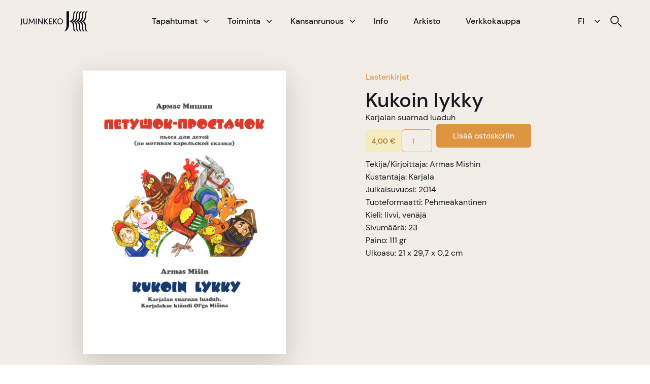

--- FILE ---
content_type: text/html; charset=UTF-8
request_url: https://www.juminkeko.fi/product/kukoin-lykky/
body_size: 17037
content:
<!DOCTYPE html>
<html lang="fi">
<head>
<meta charset="UTF-8" />
<meta name='viewport' content='width=device-width, initial-scale=1.0' />
<meta http-equiv='X-UA-Compatible' content='IE=edge' />
<link rel="profile" href="https://gmpg.org/xfn/11" />
<script>
var infopage = 'https://www.juminkeko.fi/info/';
</script>
<meta name='robots' content='index, follow, max-image-preview:large, max-snippet:-1, max-video-preview:-1' />
<!-- This site is optimized with the Yoast SEO plugin v26.8 - https://yoast.com/product/yoast-seo-wordpress/ -->
<title>Kukoin lykky - Juminkeko - Kiertää päivän, kiertää kuun, vaan ei kierrä Juminkekoa.</title>
<meta name="description" content="Karjalan suarnad luaduh" />
<link rel="canonical" href="https://www.juminkeko.fi/product/kukoin-lykky/" />
<meta property="og:locale" content="fi_FI" />
<meta property="og:type" content="article" />
<meta property="og:title" content="Kukoin lykky - Juminkeko - Kiertää päivän, kiertää kuun, vaan ei kierrä Juminkekoa." />
<meta property="og:description" content="Karjalan suarnad luaduh" />
<meta property="og:url" content="https://www.juminkeko.fi/product/kukoin-lykky/" />
<meta property="og:site_name" content="Juminkeko - Kiertää päivän, kiertää kuun, vaan ei kierrä Juminkekoa." />
<meta property="article:modified_time" content="2021-10-07T12:15:54+00:00" />
<meta property="og:image" content="https://www.juminkeko.fi/wp-content/uploads/2021/08/Kukoin-lykky.jpg" />
<meta property="og:image:width" content="1599" />
<meta property="og:image:height" content="2237" />
<meta property="og:image:type" content="image/jpeg" />
<meta name="twitter:card" content="summary_large_image" />
<meta name="twitter:label1" content="Arvioitu lukuaika" />
<meta name="twitter:data1" content="1 minuutti" />
<script type="application/ld+json" class="yoast-schema-graph">{"@context":"https://schema.org","@graph":[{"@type":"WebPage","@id":"https://www.juminkeko.fi/product/kukoin-lykky/","url":"https://www.juminkeko.fi/product/kukoin-lykky/","name":"Kukoin lykky - Juminkeko - Kiertää päivän, kiertää kuun, vaan ei kierrä Juminkekoa.","isPartOf":{"@id":"https://www.juminkeko.fi/#website"},"primaryImageOfPage":{"@id":"https://www.juminkeko.fi/product/kukoin-lykky/#primaryimage"},"image":{"@id":"https://www.juminkeko.fi/product/kukoin-lykky/#primaryimage"},"thumbnailUrl":"https://www.juminkeko.fi/wp-content/uploads/2021/08/Kukoin-lykky.jpg","datePublished":"2021-08-10T11:44:38+00:00","dateModified":"2021-10-07T12:15:54+00:00","description":"Karjalan suarnad luaduh","breadcrumb":{"@id":"https://www.juminkeko.fi/product/kukoin-lykky/#breadcrumb"},"inLanguage":"fi","potentialAction":[{"@type":"ReadAction","target":["https://www.juminkeko.fi/product/kukoin-lykky/"]}]},{"@type":"ImageObject","inLanguage":"fi","@id":"https://www.juminkeko.fi/product/kukoin-lykky/#primaryimage","url":"https://www.juminkeko.fi/wp-content/uploads/2021/08/Kukoin-lykky.jpg","contentUrl":"https://www.juminkeko.fi/wp-content/uploads/2021/08/Kukoin-lykky.jpg","width":1599,"height":2237},{"@type":"BreadcrumbList","@id":"https://www.juminkeko.fi/product/kukoin-lykky/#breadcrumb","itemListElement":[{"@type":"ListItem","position":1,"name":"Home","item":"https://www.juminkeko.fi/"},{"@type":"ListItem","position":2,"name":"Tuotteet","item":"https://www.juminkeko.fi/shop/"},{"@type":"ListItem","position":3,"name":"Kukoin lykky"}]},{"@type":"WebSite","@id":"https://www.juminkeko.fi/#website","url":"https://www.juminkeko.fi/","name":"Juminkeko - Kiertää päivän, kiertää kuun, vaan ei kierrä Juminkekoa.","description":"Juminkeko on Kalevalan ja karjalaisen kulttuurin informaatiokeskus. Tule vierailulle ja tutustu yhteen maailman laajimmista Kalevala-kokoelmista.","potentialAction":[{"@type":"SearchAction","target":{"@type":"EntryPoint","urlTemplate":"https://www.juminkeko.fi/?s={search_term_string}"},"query-input":{"@type":"PropertyValueSpecification","valueRequired":true,"valueName":"search_term_string"}}],"inLanguage":"fi"}]}</script>
<!-- / Yoast SEO plugin. -->
<link rel="alternate" type="application/rss+xml" title="Juminkeko - Kiertää päivän, kiertää kuun, vaan ei kierrä Juminkekoa. &raquo; syöte" href="https://www.juminkeko.fi/feed/" />
<link rel="alternate" title="oEmbed (JSON)" type="application/json+oembed" href="https://www.juminkeko.fi/wp-json/oembed/1.0/embed?url=https%3A%2F%2Fwww.juminkeko.fi%2Fproduct%2Fkukoin-lykky%2F" />
<link rel="alternate" title="oEmbed (XML)" type="text/xml+oembed" href="https://www.juminkeko.fi/wp-json/oembed/1.0/embed?url=https%3A%2F%2Fwww.juminkeko.fi%2Fproduct%2Fkukoin-lykky%2F&#038;format=xml" />
<link rel="preload" href="https://www.juminkeko.fi/wp-content/plugins/bb-plugin/fonts/fontawesome/5.15.4/webfonts/fa-solid-900.woff2" as="font" type="font/woff2" crossorigin="anonymous">
<link rel="preload" href="https://www.juminkeko.fi/wp-content/plugins/bb-plugin/fonts/fontawesome/5.15.4/webfonts/fa-regular-400.woff2" as="font" type="font/woff2" crossorigin="anonymous">
<style id='wp-img-auto-sizes-contain-inline-css'>
img:is([sizes=auto i],[sizes^="auto," i]){contain-intrinsic-size:3000px 1500px}
/*# sourceURL=wp-img-auto-sizes-contain-inline-css */
</style>
<style id='wp-block-library-inline-css'>
:root{--wp-block-synced-color:#7a00df;--wp-block-synced-color--rgb:122,0,223;--wp-bound-block-color:var(--wp-block-synced-color);--wp-editor-canvas-background:#ddd;--wp-admin-theme-color:#007cba;--wp-admin-theme-color--rgb:0,124,186;--wp-admin-theme-color-darker-10:#006ba1;--wp-admin-theme-color-darker-10--rgb:0,107,160.5;--wp-admin-theme-color-darker-20:#005a87;--wp-admin-theme-color-darker-20--rgb:0,90,135;--wp-admin-border-width-focus:2px}@media (min-resolution:192dpi){:root{--wp-admin-border-width-focus:1.5px}}.wp-element-button{cursor:pointer}:root .has-very-light-gray-background-color{background-color:#eee}:root .has-very-dark-gray-background-color{background-color:#313131}:root .has-very-light-gray-color{color:#eee}:root .has-very-dark-gray-color{color:#313131}:root .has-vivid-green-cyan-to-vivid-cyan-blue-gradient-background{background:linear-gradient(135deg,#00d084,#0693e3)}:root .has-purple-crush-gradient-background{background:linear-gradient(135deg,#34e2e4,#4721fb 50%,#ab1dfe)}:root .has-hazy-dawn-gradient-background{background:linear-gradient(135deg,#faaca8,#dad0ec)}:root .has-subdued-olive-gradient-background{background:linear-gradient(135deg,#fafae1,#67a671)}:root .has-atomic-cream-gradient-background{background:linear-gradient(135deg,#fdd79a,#004a59)}:root .has-nightshade-gradient-background{background:linear-gradient(135deg,#330968,#31cdcf)}:root .has-midnight-gradient-background{background:linear-gradient(135deg,#020381,#2874fc)}:root{--wp--preset--font-size--normal:16px;--wp--preset--font-size--huge:42px}.has-regular-font-size{font-size:1em}.has-larger-font-size{font-size:2.625em}.has-normal-font-size{font-size:var(--wp--preset--font-size--normal)}.has-huge-font-size{font-size:var(--wp--preset--font-size--huge)}.has-text-align-center{text-align:center}.has-text-align-left{text-align:left}.has-text-align-right{text-align:right}.has-fit-text{white-space:nowrap!important}#end-resizable-editor-section{display:none}.aligncenter{clear:both}.items-justified-left{justify-content:flex-start}.items-justified-center{justify-content:center}.items-justified-right{justify-content:flex-end}.items-justified-space-between{justify-content:space-between}.screen-reader-text{border:0;clip-path:inset(50%);height:1px;margin:-1px;overflow:hidden;padding:0;position:absolute;width:1px;word-wrap:normal!important}.screen-reader-text:focus{background-color:#ddd;clip-path:none;color:#444;display:block;font-size:1em;height:auto;left:5px;line-height:normal;padding:15px 23px 14px;text-decoration:none;top:5px;width:auto;z-index:100000}html :where(.has-border-color){border-style:solid}html :where([style*=border-top-color]){border-top-style:solid}html :where([style*=border-right-color]){border-right-style:solid}html :where([style*=border-bottom-color]){border-bottom-style:solid}html :where([style*=border-left-color]){border-left-style:solid}html :where([style*=border-width]){border-style:solid}html :where([style*=border-top-width]){border-top-style:solid}html :where([style*=border-right-width]){border-right-style:solid}html :where([style*=border-bottom-width]){border-bottom-style:solid}html :where([style*=border-left-width]){border-left-style:solid}html :where(img[class*=wp-image-]){height:auto;max-width:100%}:where(figure){margin:0 0 1em}html :where(.is-position-sticky){--wp-admin--admin-bar--position-offset:var(--wp-admin--admin-bar--height,0px)}@media screen and (max-width:600px){html :where(.is-position-sticky){--wp-admin--admin-bar--position-offset:0px}}
/*# sourceURL=wp-block-library-inline-css */
</style><!-- <link rel='stylesheet' id='wc-blocks-style-css' href='https://www.juminkeko.fi/wp-content/plugins/woocommerce/assets/client/blocks/wc-blocks.css?ver=wc-10.4.3' media='all' /> -->
<link rel="stylesheet" type="text/css" href="//www.juminkeko.fi/wp-content/cache/wpfc-minified/kbkcxj1q/bjgxg.css" media="all"/>
<style id='global-styles-inline-css'>
:root{--wp--preset--aspect-ratio--square: 1;--wp--preset--aspect-ratio--4-3: 4/3;--wp--preset--aspect-ratio--3-4: 3/4;--wp--preset--aspect-ratio--3-2: 3/2;--wp--preset--aspect-ratio--2-3: 2/3;--wp--preset--aspect-ratio--16-9: 16/9;--wp--preset--aspect-ratio--9-16: 9/16;--wp--preset--color--black: #000000;--wp--preset--color--cyan-bluish-gray: #abb8c3;--wp--preset--color--white: #ffffff;--wp--preset--color--pale-pink: #f78da7;--wp--preset--color--vivid-red: #cf2e2e;--wp--preset--color--luminous-vivid-orange: #ff6900;--wp--preset--color--luminous-vivid-amber: #fcb900;--wp--preset--color--light-green-cyan: #7bdcb5;--wp--preset--color--vivid-green-cyan: #00d084;--wp--preset--color--pale-cyan-blue: #8ed1fc;--wp--preset--color--vivid-cyan-blue: #0693e3;--wp--preset--color--vivid-purple: #9b51e0;--wp--preset--color--fl-heading-text: #333333;--wp--preset--color--fl-body-bg: #ffffff;--wp--preset--color--fl-body-text: #757575;--wp--preset--color--fl-accent: #2b7bb9;--wp--preset--color--fl-accent-hover: #2b7bb9;--wp--preset--color--fl-topbar-bg: #ffffff;--wp--preset--color--fl-topbar-text: #757575;--wp--preset--color--fl-topbar-link: #2b7bb9;--wp--preset--color--fl-topbar-hover: #2b7bb9;--wp--preset--color--fl-header-bg: #ffffff;--wp--preset--color--fl-header-text: #757575;--wp--preset--color--fl-header-link: #757575;--wp--preset--color--fl-header-hover: #2b7bb9;--wp--preset--color--fl-nav-bg: #ffffff;--wp--preset--color--fl-nav-link: #757575;--wp--preset--color--fl-nav-hover: #2b7bb9;--wp--preset--color--fl-content-bg: #ffffff;--wp--preset--color--fl-footer-widgets-bg: #ffffff;--wp--preset--color--fl-footer-widgets-text: #757575;--wp--preset--color--fl-footer-widgets-link: #2b7bb9;--wp--preset--color--fl-footer-widgets-hover: #2b7bb9;--wp--preset--color--fl-footer-bg: #ffffff;--wp--preset--color--fl-footer-text: #757575;--wp--preset--color--fl-footer-link: #2b7bb9;--wp--preset--color--fl-footer-hover: #2b7bb9;--wp--preset--gradient--vivid-cyan-blue-to-vivid-purple: linear-gradient(135deg,rgb(6,147,227) 0%,rgb(155,81,224) 100%);--wp--preset--gradient--light-green-cyan-to-vivid-green-cyan: linear-gradient(135deg,rgb(122,220,180) 0%,rgb(0,208,130) 100%);--wp--preset--gradient--luminous-vivid-amber-to-luminous-vivid-orange: linear-gradient(135deg,rgb(252,185,0) 0%,rgb(255,105,0) 100%);--wp--preset--gradient--luminous-vivid-orange-to-vivid-red: linear-gradient(135deg,rgb(255,105,0) 0%,rgb(207,46,46) 100%);--wp--preset--gradient--very-light-gray-to-cyan-bluish-gray: linear-gradient(135deg,rgb(238,238,238) 0%,rgb(169,184,195) 100%);--wp--preset--gradient--cool-to-warm-spectrum: linear-gradient(135deg,rgb(74,234,220) 0%,rgb(151,120,209) 20%,rgb(207,42,186) 40%,rgb(238,44,130) 60%,rgb(251,105,98) 80%,rgb(254,248,76) 100%);--wp--preset--gradient--blush-light-purple: linear-gradient(135deg,rgb(255,206,236) 0%,rgb(152,150,240) 100%);--wp--preset--gradient--blush-bordeaux: linear-gradient(135deg,rgb(254,205,165) 0%,rgb(254,45,45) 50%,rgb(107,0,62) 100%);--wp--preset--gradient--luminous-dusk: linear-gradient(135deg,rgb(255,203,112) 0%,rgb(199,81,192) 50%,rgb(65,88,208) 100%);--wp--preset--gradient--pale-ocean: linear-gradient(135deg,rgb(255,245,203) 0%,rgb(182,227,212) 50%,rgb(51,167,181) 100%);--wp--preset--gradient--electric-grass: linear-gradient(135deg,rgb(202,248,128) 0%,rgb(113,206,126) 100%);--wp--preset--gradient--midnight: linear-gradient(135deg,rgb(2,3,129) 0%,rgb(40,116,252) 100%);--wp--preset--font-size--small: 13px;--wp--preset--font-size--medium: 20px;--wp--preset--font-size--large: 36px;--wp--preset--font-size--x-large: 42px;--wp--preset--spacing--20: 0.44rem;--wp--preset--spacing--30: 0.67rem;--wp--preset--spacing--40: 1rem;--wp--preset--spacing--50: 1.5rem;--wp--preset--spacing--60: 2.25rem;--wp--preset--spacing--70: 3.38rem;--wp--preset--spacing--80: 5.06rem;--wp--preset--shadow--natural: 6px 6px 9px rgba(0, 0, 0, 0.2);--wp--preset--shadow--deep: 12px 12px 50px rgba(0, 0, 0, 0.4);--wp--preset--shadow--sharp: 6px 6px 0px rgba(0, 0, 0, 0.2);--wp--preset--shadow--outlined: 6px 6px 0px -3px rgb(255, 255, 255), 6px 6px rgb(0, 0, 0);--wp--preset--shadow--crisp: 6px 6px 0px rgb(0, 0, 0);}:where(.is-layout-flex){gap: 0.5em;}:where(.is-layout-grid){gap: 0.5em;}body .is-layout-flex{display: flex;}.is-layout-flex{flex-wrap: wrap;align-items: center;}.is-layout-flex > :is(*, div){margin: 0;}body .is-layout-grid{display: grid;}.is-layout-grid > :is(*, div){margin: 0;}:where(.wp-block-columns.is-layout-flex){gap: 2em;}:where(.wp-block-columns.is-layout-grid){gap: 2em;}:where(.wp-block-post-template.is-layout-flex){gap: 1.25em;}:where(.wp-block-post-template.is-layout-grid){gap: 1.25em;}.has-black-color{color: var(--wp--preset--color--black) !important;}.has-cyan-bluish-gray-color{color: var(--wp--preset--color--cyan-bluish-gray) !important;}.has-white-color{color: var(--wp--preset--color--white) !important;}.has-pale-pink-color{color: var(--wp--preset--color--pale-pink) !important;}.has-vivid-red-color{color: var(--wp--preset--color--vivid-red) !important;}.has-luminous-vivid-orange-color{color: var(--wp--preset--color--luminous-vivid-orange) !important;}.has-luminous-vivid-amber-color{color: var(--wp--preset--color--luminous-vivid-amber) !important;}.has-light-green-cyan-color{color: var(--wp--preset--color--light-green-cyan) !important;}.has-vivid-green-cyan-color{color: var(--wp--preset--color--vivid-green-cyan) !important;}.has-pale-cyan-blue-color{color: var(--wp--preset--color--pale-cyan-blue) !important;}.has-vivid-cyan-blue-color{color: var(--wp--preset--color--vivid-cyan-blue) !important;}.has-vivid-purple-color{color: var(--wp--preset--color--vivid-purple) !important;}.has-black-background-color{background-color: var(--wp--preset--color--black) !important;}.has-cyan-bluish-gray-background-color{background-color: var(--wp--preset--color--cyan-bluish-gray) !important;}.has-white-background-color{background-color: var(--wp--preset--color--white) !important;}.has-pale-pink-background-color{background-color: var(--wp--preset--color--pale-pink) !important;}.has-vivid-red-background-color{background-color: var(--wp--preset--color--vivid-red) !important;}.has-luminous-vivid-orange-background-color{background-color: var(--wp--preset--color--luminous-vivid-orange) !important;}.has-luminous-vivid-amber-background-color{background-color: var(--wp--preset--color--luminous-vivid-amber) !important;}.has-light-green-cyan-background-color{background-color: var(--wp--preset--color--light-green-cyan) !important;}.has-vivid-green-cyan-background-color{background-color: var(--wp--preset--color--vivid-green-cyan) !important;}.has-pale-cyan-blue-background-color{background-color: var(--wp--preset--color--pale-cyan-blue) !important;}.has-vivid-cyan-blue-background-color{background-color: var(--wp--preset--color--vivid-cyan-blue) !important;}.has-vivid-purple-background-color{background-color: var(--wp--preset--color--vivid-purple) !important;}.has-black-border-color{border-color: var(--wp--preset--color--black) !important;}.has-cyan-bluish-gray-border-color{border-color: var(--wp--preset--color--cyan-bluish-gray) !important;}.has-white-border-color{border-color: var(--wp--preset--color--white) !important;}.has-pale-pink-border-color{border-color: var(--wp--preset--color--pale-pink) !important;}.has-vivid-red-border-color{border-color: var(--wp--preset--color--vivid-red) !important;}.has-luminous-vivid-orange-border-color{border-color: var(--wp--preset--color--luminous-vivid-orange) !important;}.has-luminous-vivid-amber-border-color{border-color: var(--wp--preset--color--luminous-vivid-amber) !important;}.has-light-green-cyan-border-color{border-color: var(--wp--preset--color--light-green-cyan) !important;}.has-vivid-green-cyan-border-color{border-color: var(--wp--preset--color--vivid-green-cyan) !important;}.has-pale-cyan-blue-border-color{border-color: var(--wp--preset--color--pale-cyan-blue) !important;}.has-vivid-cyan-blue-border-color{border-color: var(--wp--preset--color--vivid-cyan-blue) !important;}.has-vivid-purple-border-color{border-color: var(--wp--preset--color--vivid-purple) !important;}.has-vivid-cyan-blue-to-vivid-purple-gradient-background{background: var(--wp--preset--gradient--vivid-cyan-blue-to-vivid-purple) !important;}.has-light-green-cyan-to-vivid-green-cyan-gradient-background{background: var(--wp--preset--gradient--light-green-cyan-to-vivid-green-cyan) !important;}.has-luminous-vivid-amber-to-luminous-vivid-orange-gradient-background{background: var(--wp--preset--gradient--luminous-vivid-amber-to-luminous-vivid-orange) !important;}.has-luminous-vivid-orange-to-vivid-red-gradient-background{background: var(--wp--preset--gradient--luminous-vivid-orange-to-vivid-red) !important;}.has-very-light-gray-to-cyan-bluish-gray-gradient-background{background: var(--wp--preset--gradient--very-light-gray-to-cyan-bluish-gray) !important;}.has-cool-to-warm-spectrum-gradient-background{background: var(--wp--preset--gradient--cool-to-warm-spectrum) !important;}.has-blush-light-purple-gradient-background{background: var(--wp--preset--gradient--blush-light-purple) !important;}.has-blush-bordeaux-gradient-background{background: var(--wp--preset--gradient--blush-bordeaux) !important;}.has-luminous-dusk-gradient-background{background: var(--wp--preset--gradient--luminous-dusk) !important;}.has-pale-ocean-gradient-background{background: var(--wp--preset--gradient--pale-ocean) !important;}.has-electric-grass-gradient-background{background: var(--wp--preset--gradient--electric-grass) !important;}.has-midnight-gradient-background{background: var(--wp--preset--gradient--midnight) !important;}.has-small-font-size{font-size: var(--wp--preset--font-size--small) !important;}.has-medium-font-size{font-size: var(--wp--preset--font-size--medium) !important;}.has-large-font-size{font-size: var(--wp--preset--font-size--large) !important;}.has-x-large-font-size{font-size: var(--wp--preset--font-size--x-large) !important;}
/*# sourceURL=global-styles-inline-css */
</style>
<style id='classic-theme-styles-inline-css'>
/*! This file is auto-generated */
.wp-block-button__link{color:#fff;background-color:#32373c;border-radius:9999px;box-shadow:none;text-decoration:none;padding:calc(.667em + 2px) calc(1.333em + 2px);font-size:1.125em}.wp-block-file__button{background:#32373c;color:#fff;text-decoration:none}
/*# sourceURL=/wp-includes/css/classic-themes.min.css */
</style>
<!-- <link rel='stylesheet' id='photoswipe-css' href='https://www.juminkeko.fi/wp-content/plugins/woocommerce/assets/css/photoswipe/photoswipe.min.css?ver=10.4.3' media='all' /> -->
<!-- <link rel='stylesheet' id='photoswipe-default-skin-css' href='https://www.juminkeko.fi/wp-content/plugins/woocommerce/assets/css/photoswipe/default-skin/default-skin.min.css?ver=10.4.3' media='all' /> -->
<!-- <link rel='stylesheet' id='woocommerce-layout-css' href='https://www.juminkeko.fi/wp-content/plugins/woocommerce/assets/css/woocommerce-layout.css?ver=10.4.3' media='all' /> -->
<link rel="stylesheet" type="text/css" href="//www.juminkeko.fi/wp-content/cache/wpfc-minified/mmnm41l0/bjh7n.css" media="all"/>
<!-- <link rel='stylesheet' id='woocommerce-smallscreen-css' href='https://www.juminkeko.fi/wp-content/plugins/woocommerce/assets/css/woocommerce-smallscreen.css?ver=10.4.3' media='only screen and (max-width: 767px)' /> -->
<link rel="stylesheet" type="text/css" href="//www.juminkeko.fi/wp-content/cache/wpfc-minified/2qcrd4r4/bjgxg.css" media="only screen and (max-width: 767px)"/>
<!-- <link rel='stylesheet' id='woocommerce-general-css' href='https://www.juminkeko.fi/wp-content/plugins/woocommerce/assets/css/woocommerce.css?ver=10.4.3' media='all' /> -->
<link rel="stylesheet" type="text/css" href="//www.juminkeko.fi/wp-content/cache/wpfc-minified/kdv0ri29/bjgxg.css" media="all"/>
<style id='woocommerce-inline-inline-css'>
.woocommerce form .form-row .required { visibility: visible; }
/*# sourceURL=woocommerce-inline-inline-css */
</style>
<!-- <link rel='stylesheet' id='woopack-frontend-css' href='https://www.juminkeko.fi/wp-content/plugins/woopack/assets/css/frontend.css?ver=1.5.3' media='all' /> -->
<!-- <link rel='stylesheet' id='font-awesome-5-css' href='https://www.juminkeko.fi/wp-content/plugins/bb-plugin/fonts/fontawesome/5.15.4/css/all.min.css?ver=2.10.0.5' media='all' /> -->
<!-- <link rel='stylesheet' id='icon-1624515349-css' href='https://www.juminkeko.fi/wp-content/uploads/bb-plugin/icons/icon-1624515349/css/fontello.css?ver=2.10.0.5' media='all' /> -->
<!-- <link rel='stylesheet' id='woopack-modal-box-css' href='https://www.juminkeko.fi/wp-content/plugins/woopack/assets/css/modal.css?ver=1.5.3' media='all' /> -->
<!-- <link rel='stylesheet' id='fl-builder-layout-bundle-0c29aab0d3d9080c3b22f27b15a1e7bb-css' href='https://www.juminkeko.fi/wp-content/uploads/bb-plugin/cache/0c29aab0d3d9080c3b22f27b15a1e7bb-layout-bundle.css?ver=2.10.0.5-1.5.2.1' media='all' /> -->
<!-- <link rel='stylesheet' id='searchwp-live-search-css' href='https://www.juminkeko.fi/wp-content/plugins/searchwp-live-ajax-search/assets/styles/style.min.css?ver=1.8.7' media='all' /> -->
<link rel="stylesheet" type="text/css" href="//www.juminkeko.fi/wp-content/cache/wpfc-minified/963b4v4k/bjh7n.css" media="all"/>
<style id='searchwp-live-search-inline-css'>
.searchwp-live-search-result .searchwp-live-search-result--title a {
font-size: 16px;
}
.searchwp-live-search-result .searchwp-live-search-result--price {
font-size: 14px;
}
.searchwp-live-search-result .searchwp-live-search-result--add-to-cart .button {
font-size: 14px;
}
/*# sourceURL=searchwp-live-search-inline-css */
</style>
<!-- <link rel='stylesheet' id='jquery-magnificpopup-css' href='https://www.juminkeko.fi/wp-content/plugins/bb-plugin/css/jquery.magnificpopup.min.css?ver=2.10.0.5' media='all' /> -->
<!-- <link rel='stylesheet' id='base-css' href='https://www.juminkeko.fi/wp-content/themes/bb-theme/css/base.min.css?ver=1.7.16' media='all' /> -->
<!-- <link rel='stylesheet' id='fl-automator-skin-css' href='https://www.juminkeko.fi/wp-content/uploads/bb-theme/skin-669a2f0ad4c9b.css?ver=1.7.16' media='all' /> -->
<!-- <link rel='stylesheet' id='fl-child-theme-css' href='https://www.juminkeko.fi/wp-content/themes/juminkeko-theme/style.css?ver=6.9' media='all' /> -->
<!-- <link rel='stylesheet' id='pp-animate-css' href='https://www.juminkeko.fi/wp-content/plugins/bbpowerpack/assets/css/animate.min.css?ver=3.5.1' media='all' /> -->
<script src='//www.juminkeko.fi/wp-content/cache/wpfc-minified/q51z61m8/bjgxg.js' type="text/javascript"></script>
<!-- <script src="https://www.juminkeko.fi/wp-includes/js/jquery/jquery.min.js?ver=3.7.1" id="jquery-core-js"></script> -->
<!-- <script src="https://www.juminkeko.fi/wp-includes/js/jquery/jquery-migrate.min.js?ver=3.4.1" id="jquery-migrate-js"></script> -->
<!-- <script src="https://www.juminkeko.fi/wp-content/plugins/woocommerce/assets/js/jquery-blockui/jquery.blockUI.min.js?ver=2.7.0-wc.10.4.3" id="wc-jquery-blockui-js" defer data-wp-strategy="defer"></script> -->
<script id="wc-add-to-cart-js-extra">
var wc_add_to_cart_params = {"ajax_url":"/wp-admin/admin-ajax.php","wc_ajax_url":"/?wc-ajax=%%endpoint%%","i18n_view_cart":"N\u00e4yt\u00e4 ostoskori","cart_url":"https://www.juminkeko.fi/checkout/","is_cart":"","cart_redirect_after_add":"yes"};
//# sourceURL=wc-add-to-cart-js-extra
</script>
<script src='//www.juminkeko.fi/wp-content/cache/wpfc-minified/49js2lj/bjh7n.js' type="text/javascript"></script>
<!-- <script src="https://www.juminkeko.fi/wp-content/plugins/woocommerce/assets/js/frontend/add-to-cart.min.js?ver=10.4.3" id="wc-add-to-cart-js" defer data-wp-strategy="defer"></script> -->
<!-- <script src="https://www.juminkeko.fi/wp-content/plugins/woocommerce/assets/js/zoom/jquery.zoom.min.js?ver=1.7.21-wc.10.4.3" id="wc-zoom-js" defer data-wp-strategy="defer"></script> -->
<!-- <script src="https://www.juminkeko.fi/wp-content/plugins/woocommerce/assets/js/flexslider/jquery.flexslider.min.js?ver=2.7.2-wc.10.4.3" id="wc-flexslider-js" defer data-wp-strategy="defer"></script> -->
<!-- <script src="https://www.juminkeko.fi/wp-content/plugins/woocommerce/assets/js/photoswipe/photoswipe.min.js?ver=4.1.1-wc.10.4.3" id="wc-photoswipe-js" defer data-wp-strategy="defer"></script> -->
<!-- <script src="https://www.juminkeko.fi/wp-content/plugins/woocommerce/assets/js/photoswipe/photoswipe-ui-default.min.js?ver=4.1.1-wc.10.4.3" id="wc-photoswipe-ui-default-js" defer data-wp-strategy="defer"></script> -->
<script id="wc-single-product-js-extra">
var wc_single_product_params = {"i18n_required_rating_text":"Valitse arvostelu, ole hyv\u00e4.","i18n_rating_options":["1/5 t\u00e4hte\u00e4","2/5 t\u00e4hte\u00e4","3/5 t\u00e4hte\u00e4","4/5 t\u00e4hte\u00e4","5/5 t\u00e4hte\u00e4"],"i18n_product_gallery_trigger_text":"View full-screen image gallery","review_rating_required":"yes","flexslider":{"rtl":false,"animation":"slide","smoothHeight":true,"directionNav":false,"controlNav":"thumbnails","slideshow":false,"animationSpeed":500,"animationLoop":false,"allowOneSlide":false},"zoom_enabled":"1","zoom_options":[],"photoswipe_enabled":"1","photoswipe_options":{"shareEl":false,"closeOnScroll":false,"history":false,"hideAnimationDuration":0,"showAnimationDuration":0},"flexslider_enabled":"1"};
//# sourceURL=wc-single-product-js-extra
</script>
<script src='//www.juminkeko.fi/wp-content/cache/wpfc-minified/kb4jafrv/bjh7n.js' type="text/javascript"></script>
<!-- <script src="https://www.juminkeko.fi/wp-content/plugins/woocommerce/assets/js/frontend/single-product.min.js?ver=10.4.3" id="wc-single-product-js" defer data-wp-strategy="defer"></script> -->
<!-- <script src="https://www.juminkeko.fi/wp-content/plugins/woocommerce/assets/js/js-cookie/js.cookie.min.js?ver=2.1.4-wc.10.4.3" id="wc-js-cookie-js" defer data-wp-strategy="defer"></script> -->
<script id="woocommerce-js-extra">
var woocommerce_params = {"ajax_url":"/wp-admin/admin-ajax.php","wc_ajax_url":"/?wc-ajax=%%endpoint%%","i18n_password_show":"N\u00e4yt\u00e4 salasana","i18n_password_hide":"Piilota salasana"};
//# sourceURL=woocommerce-js-extra
</script>
<script src='//www.juminkeko.fi/wp-content/cache/wpfc-minified/dsjgmyqi/bjgxg.js' type="text/javascript"></script>
<!-- <script src="https://www.juminkeko.fi/wp-content/plugins/woocommerce/assets/js/frontend/woocommerce.min.js?ver=10.4.3" id="woocommerce-js" defer data-wp-strategy="defer"></script> -->
<link rel="https://api.w.org/" href="https://www.juminkeko.fi/wp-json/" /><link rel="alternate" title="JSON" type="application/json" href="https://www.juminkeko.fi/wp-json/wp/v2/product/1913" /><link rel="EditURI" type="application/rsd+xml" title="RSD" href="https://www.juminkeko.fi/xmlrpc.php?rsd" />
<meta name="generator" content="WordPress 6.9" />
<meta name="generator" content="WooCommerce 10.4.3" />
<link rel='shortlink' href='https://www.juminkeko.fi/?p=1913' />
<script>
var bb_powerpack = {
ajaxurl: 'https://www.juminkeko.fi/wp-admin/admin-ajax.php'
};
</script>
<!-- FAVHERO FAVICON START --><!-- For iPad with high-resolution Retina display running iOS ≥ 7: --><link rel="apple-touch-icon-precomposed" sizes="152x152" href="https://www.juminkeko.fi/wp-content/uploads/2021/11/favicon-152.png"><!-- Standard: --><link rel="icon" sizes="152x152" href="https://www.juminkeko.fi/wp-content/uploads/2021/11/favicon-152.png"><meta name="msapplication-TileColor" content="#FFFFFF"><meta name="msapplication-TileImage" content="https://www.juminkeko.fi/wp-content/uploads/2021/11/favicon-144.png"><!-- For iPad with high-resolution Retina display running iOS ≤ 6: --><link rel="apple-touch-icon-precomposed" sizes="144x144" href="https://www.juminkeko.fi/wp-content/uploads/2021/11/favicon-144.png"><!-- For iPhone with high-resolution Retina display running iOS ≥ 7: --><link rel="apple-touch-icon-precomposed" sizes="120x120" href="https://www.juminkeko.fi/wp-content/uploads/2021/11/favicon-120.png"><!-- For first- and second-generation iPad: --><link rel="apple-touch-icon-precomposed" sizes="72x72" href="https://www.juminkeko.fi/wp-content/uploads/2021/11/favicon-72.png"><!-- For non-Retina iPhone, iPod Touch, and Android 2.1+ devices: --><link rel="apple-touch-icon-precomposed" href="https://www.juminkeko.fi/wp-content/uploads/2021/11/favicon-57.png"><!-- FAVHERO FAVICON END -->		<script type="text/javascript">
var woopack_config = {"ajaxurl":"https:\/\/www.juminkeko.fi\/wp-admin\/admin-ajax.php","page":0,"current_page":"https:\/\/www.juminkeko.fi\/product\/kukoin-lykky\/","woo_url":"https:\/\/www.juminkeko.fi\/wp-content\/plugins\/woocommerce\/"};
</script>
<!-- <link href="//www.juminkeko.fi/wp-content/uploads/omgf/omgf-stylesheet-107/omgf-stylesheet-107.css?ver=1676293226" rel="stylesheet"> -->
<link rel="stylesheet" type="text/css" href="//www.juminkeko.fi/wp-content/cache/wpfc-minified/11qhajc9/bjgxg.css" media="all"/>
<link rel="icon" type="image/svg+xml" href="https://www.juminkeko.fi/wp-content/themes/juminkeko-theme/img/favicon/favicon.svg">
<link rel="icon" type="image/png" href="https://www.juminkeko.fi/wp-content/themes/juminkeko-theme/img/favicon/favicon.png">
<noscript><style>.woocommerce-product-gallery{ opacity: 1 !important; }</style></noscript>
<style>optgroup[label='Google'] {display: none!important;}</style>		<style id="wp-custom-css">
.woopack-product-filters {
padding: 0;
margin: 0;
display: flex;
flex-wrap: wrap;
flex-direction: row;
}
.woopack-product-filters .woopack-product-filter {
list-style: none;
margin-right: 20px;
margin-bottom: 20px;
padding: 10px;
cursor: pointer;
transition: all .2s ease-in-out;
outline: 0;
}
.woopack-product-filters-toggle {
display: none;
padding: 10px;
cursor: pointer;
margin-bottom: 10px;
background: #fafafa;
}		</style>
</head>
<body class="wp-singular product-template-default single single-product postid-1913 wp-theme-bb-theme wp-child-theme-juminkeko-theme theme-bb-theme fl-builder-2-10-0-5 fl-themer-1-5-2-1 fl-theme-1-7-16 fl-no-js woocommerce woocommerce-page woocommerce-no-js fl-theme-builder-header fl-theme-builder-header-header fl-theme-builder-footer fl-theme-builder-footer-footer fl-theme-builder-singular fl-theme-builder-singular-tuote fl-framework-base fl-preset-default fl-full-width fl-search-active woo-4 woo-products-per-page-16" itemscope="itemscope" itemtype="https://schema.org/WebPage">
<a aria-label="Siirry sisältöön" class="fl-screen-reader-text" href="#fl-main-content">Siirry sisältöön</a><div class="fl-page">
<header class="fl-builder-content fl-builder-content-181 fl-builder-global-templates-locked" data-post-id="181" data-type="header" data-sticky="0" data-sticky-on="" data-sticky-breakpoint="medium" data-shrink="0" data-overlay="0" data-overlay-bg="transparent" data-shrink-image-height="50px" role="banner" itemscope="itemscope" itemtype="http://schema.org/WPHeader"><div class="fl-row fl-row-full-width fl-row-bg-color fl-node-60ab902708f10 fl-row-default-height fl-row-align-center" data-node="60ab902708f10">
<div class="fl-row-content-wrap">
<div class="fl-row-content fl-row-fixed-width fl-node-content">
<div class="fl-col-group fl-node-60ab902708f15 fl-col-group-equal-height fl-col-group-align-center fl-col-group-custom-width" data-node="60ab902708f15">
<div class="fl-col fl-node-60ab902708f18 fl-col-bg-color fl-col-small fl-col-small-custom-width" data-node="60ab902708f18">
<div class="fl-col-content fl-node-content"><div class="fl-module fl-module-photo fl-node-60ab914455a9f" data-node="60ab914455a9f">
<div class="fl-module-content fl-node-content">
<div role="figure" class="fl-photo fl-photo-align-left" itemscope itemtype="https://schema.org/ImageObject">
<div class="fl-photo-content fl-photo-img-svg">
<a href="https://www.juminkeko.fi/" target="_self" itemprop="url">
<img decoding="async" width="217" height="64" class="fl-photo-img wp-image-183" src="https://juminkeko.fi/wp-content/uploads/2021/05/juminkeko-logo-header.svg" alt="Juminkeko Logo" title="Juminkeko Logo"  data-no-lazy="1" itemprop="image" />
</a>
</div>
</div>
</div>
</div>
</div>
</div>
<div class="fl-col fl-node-60ab902708f1a fl-col-bg-color fl-col-small-custom-width" data-node="60ab902708f1a">
<div class="fl-col-content fl-node-content"><div class="fl-module fl-module-menu fl-node-60ab902708f1e" data-node="60ab902708f1e">
<div class="fl-module-content fl-node-content">
<div class="fl-menu fl-menu-responsive-toggle-medium-mobile">
<button class="fl-menu-mobile-toggle hamburger fl-content-ui-button" aria-haspopup="menu" aria-label="Valikko"><span class="fl-menu-icon svg-container"><svg version="1.1" class="hamburger-menu" xmlns="http://www.w3.org/2000/svg" xmlns:xlink="http://www.w3.org/1999/xlink" viewBox="0 0 512 512">
<rect class="fl-hamburger-menu-top" width="512" height="102"/>
<rect class="fl-hamburger-menu-middle" y="205" width="512" height="102"/>
<rect class="fl-hamburger-menu-bottom" y="410" width="512" height="102"/>
</svg>
</span></button>	<div class="fl-clear"></div>
<nav role="navigation" aria-label="Valikko" itemscope="itemscope" itemtype="https://schema.org/SiteNavigationElement"><ul id="menu-mainmenu-suomi" class="menu fl-menu-horizontal fl-toggle-arrows"><li id="menu-item-188" class="mega-menu menu-item menu-item-type-post_type menu-item-object-page menu-item-has-children fl-has-submenu"><div class="fl-has-submenu-container"><a role="menuitem" href="https://www.juminkeko.fi/tapahtumat/">Tapahtumat</a><span role="button" tabindex="0" role="menuitem" aria-label="Tapahtumat submenu toggle" aria-haspopup="menu" aria-expanded="false" aria-controls="sub-menu-188" class="fl-menu-toggle fl-content-ui-button"></span></div><ul id="sub-menu-188" class="sub-menu" role="menu">	<li id="menu-item-203" class="hide-heading menu-item menu-item-type-custom menu-item-object-custom menu-item-has-children fl-has-submenu"><div class="fl-has-submenu-container"><a role="menuitem" href="#">Tapahtumat</a><span role="button" tabindex="0" role="menuitem" aria-label="Tapahtumat submenu toggle" aria-haspopup="menu" aria-expanded="false" aria-controls="sub-menu-203" class="fl-menu-toggle fl-content-ui-button"></span></div>	<ul id="sub-menu-203" class="sub-menu" role="menu">		<li id="menu-item-191" class="menu-item menu-item-type-post_type menu-item-object-page"><a role="menuitem" href="https://www.juminkeko.fi/tapahtumat/nayttelyt-ja-tapahtumat/">Näyttelyt ja tapahtumat</a></li>		<li id="menu-item-192" class="menu-item menu-item-type-post_type menu-item-object-page"><a role="menuitem" href="https://www.juminkeko.fi/tapahtumat/palvelut/">Palvelut</a></li>		<li id="menu-item-3363" class="menu-item menu-item-type-post_type menu-item-object-page"><a role="menuitem" href="https://www.juminkeko.fi/tapahtumat/varaa-aika-vierailulle/">Varaa aika vierailulle</a></li>		<li id="menu-item-8305" class="menu-item menu-item-type-post_type menu-item-object-page"><a role="menuitem" href="https://www.juminkeko.fi/tapahtumat/apuraha/">Säestyksettömän laulun apuraha</a></li></ul></li>	<li id="menu-item-405" class="content hide-heading menu-item menu-item-type-custom menu-item-object-custom"><a role="menuitem" href="#">Uusin näyttely</a><div class="menu-item-description hidden-xs"><div class="row">
<div class="col-sm-6"><div class="image"><img width="300" height="169" src="https://www.juminkeko.fi/wp-content/uploads/2025/09/Muuan-hymy-1_nettisivulle-2-300x169.jpg" class="attachment-medium size-medium wp-post-image" alt="" decoding="async" srcset="https://www.juminkeko.fi/wp-content/uploads/2025/09/Muuan-hymy-1_nettisivulle-2-300x169.jpg 300w, https://www.juminkeko.fi/wp-content/uploads/2025/09/Muuan-hymy-1_nettisivulle-2-1024x576.jpg 1024w, https://www.juminkeko.fi/wp-content/uploads/2025/09/Muuan-hymy-1_nettisivulle-2-768x432.jpg 768w, https://www.juminkeko.fi/wp-content/uploads/2025/09/Muuan-hymy-1_nettisivulle-2-1536x864.jpg 1536w, https://www.juminkeko.fi/wp-content/uploads/2025/09/Muuan-hymy-1_nettisivulle-2-600x338.jpg 600w, https://www.juminkeko.fi/wp-content/uploads/2025/09/Muuan-hymy-1_nettisivulle-2.jpg 1920w" sizes="(max-width: 300px) 100vw, 300px" /></div></div>
<div class="col-sm-6"><div class="post-content"><span class="event-category">Näyttelyt</span><h3 class="title">Muuan hymy</h3><p class="excerpt"></p><a href="https://www.juminkeko.fi/tapahtuma/muuan-hymy/" class="link">Lue lisää</a></div></div>
</div></div></li></ul></li><li id="menu-item-189" class="mega-menu menu-item menu-item-type-post_type menu-item-object-page menu-item-has-children fl-has-submenu"><div class="fl-has-submenu-container"><a role="menuitem" href="https://www.juminkeko.fi/toiminta/">Toiminta</a><span role="button" tabindex="0" role="menuitem" aria-label="Toiminta submenu toggle" aria-haspopup="menu" aria-expanded="false" aria-controls="sub-menu-189" class="fl-menu-toggle fl-content-ui-button"></span></div><ul id="sub-menu-189" class="sub-menu" role="menu">	<li id="menu-item-204" class="hide-heading menu-item menu-item-type-custom menu-item-object-custom menu-item-has-children fl-has-submenu"><div class="fl-has-submenu-container"><a role="menuitem" href="#">Toiminta</a><span role="button" tabindex="0" role="menuitem" aria-label="Toiminta submenu toggle" aria-haspopup="menu" aria-expanded="false" aria-controls="sub-menu-204" class="fl-menu-toggle fl-content-ui-button"></span></div>	<ul id="sub-menu-204" class="sub-menu" role="menu">		<li id="menu-item-199" class="menu-item menu-item-type-post_type menu-item-object-page"><a role="menuitem" href="https://www.juminkeko.fi/toiminta/meista/">Meistä</a></li>		<li id="menu-item-197" class="menu-item menu-item-type-post_type menu-item-object-page"><a role="menuitem" href="https://www.juminkeko.fi/toiminta/julkaisut/">Julkaisut</a></li>		<li id="menu-item-200" class="menu-item menu-item-type-post_type menu-item-object-page"><a role="menuitem" href="https://www.juminkeko.fi/toiminta/nayttelyt/">Näyttelyt</a></li>		<li id="menu-item-2512" class="menu-item menu-item-type-post_type menu-item-object-page"><a role="menuitem" href="https://www.juminkeko.fi/toiminta/unesco/">UNESCO</a></li></ul></li>	<li id="menu-item-205" class="hide-heading menu-item menu-item-type-custom menu-item-object-custom menu-item-has-children fl-has-submenu"><div class="fl-has-submenu-container"><a role="menuitem" href="#">Toiminta</a><span role="button" tabindex="0" role="menuitem" aria-label="Toiminta submenu toggle" aria-haspopup="menu" aria-expanded="false" aria-controls="sub-menu-205" class="fl-menu-toggle fl-content-ui-button"></span></div>	<ul id="sub-menu-205" class="sub-menu" role="menu">		<li id="menu-item-196" class="menu-item menu-item-type-post_type menu-item-object-page"><a role="menuitem" href="https://www.juminkeko.fi/toiminta/historia/">Historia</a></li>		<li id="menu-item-195" class="menu-item menu-item-type-post_type menu-item-object-page"><a role="menuitem" href="https://www.juminkeko.fi/toiminta/hankkeet/">Hankkeet</a></li>		<li id="menu-item-194" class="menu-item menu-item-type-post_type menu-item-object-page"><a role="menuitem" href="https://www.juminkeko.fi/toiminta/hallinto/">Hallinto</a></li>		<li id="menu-item-209" class="menu-item menu-item-type-post_type menu-item-object-page"><a role="menuitem" href="https://www.juminkeko.fi/toiminta/rakennus/">Rakennus</a></li></ul></li>	<li id="menu-item-416" class="content hide-heading menu-item menu-item-type-custom menu-item-object-custom"><a role="menuitem" href="#">Julkaisut-nosto</a><div class="menu-item-description hidden-xs"><div class="row">
<div class="col-sm-6"><div class="image"><img width="300" height="225" src="https://www.juminkeko.fi/wp-content/uploads/2021/07/Juminkeko-0104-09_web-1-300x225.jpg" class="attachment-medium size-medium wp-post-image" alt="Eepoksia eri kielillä" decoding="async" srcset="https://www.juminkeko.fi/wp-content/uploads/2021/07/Juminkeko-0104-09_web-1-300x225.jpg 300w, https://www.juminkeko.fi/wp-content/uploads/2021/07/Juminkeko-0104-09_web-1-1024x768.jpg 1024w, https://www.juminkeko.fi/wp-content/uploads/2021/07/Juminkeko-0104-09_web-1-768x576.jpg 768w, https://www.juminkeko.fi/wp-content/uploads/2021/07/Juminkeko-0104-09_web-1-1536x1151.jpg 1536w, https://www.juminkeko.fi/wp-content/uploads/2021/07/Juminkeko-0104-09_web-1-600x450.jpg 600w, https://www.juminkeko.fi/wp-content/uploads/2021/07/Juminkeko-0104-09_web-1.jpg 2048w" sizes="(max-width: 300px) 100vw, 300px" /></div></div>
<div class="col-sm-6"><div class="post-content"><h3 class="title">Julkaisut</h3><p class="excerpt">Juminkeko-säätiö julkaisee kirjoja, e-kirjoja, cd-levyjä ja multimediaohjelmia. </p><a href="https://www.juminkeko.fi/toiminta/julkaisut/" class="link">Lue lisää</a></div></div>
</div></div></li></ul></li><li id="menu-item-186" class="mega-menu menu-item menu-item-type-post_type menu-item-object-page menu-item-has-children fl-has-submenu"><div class="fl-has-submenu-container"><a role="menuitem" href="https://www.juminkeko.fi/kansanrunous/">Kansanrunous</a><span role="button" tabindex="0" role="menuitem" aria-label="Kansanrunous submenu toggle" aria-haspopup="menu" aria-expanded="false" aria-controls="sub-menu-186" class="fl-menu-toggle fl-content-ui-button"></span></div><ul id="sub-menu-186" class="sub-menu" role="menu">	<li id="menu-item-2564" class="hide-heading menu-item menu-item-type-custom menu-item-object-custom menu-item-has-children fl-has-submenu"><div class="fl-has-submenu-container"><a role="menuitem" href="#">Kalevala</a><span role="button" tabindex="0" role="menuitem" aria-label="Kalevala submenu toggle" aria-haspopup="menu" aria-expanded="false" aria-controls="sub-menu-2564" class="fl-menu-toggle fl-content-ui-button"></span></div>	<ul id="sub-menu-2564" class="sub-menu" role="menu">		<li id="menu-item-2405" class="menu-item menu-item-type-post_type menu-item-object-page"><a role="menuitem" href="https://www.juminkeko.fi/kansanrunous/kalevala-2/">Kalevala</a></li>		<li id="menu-item-2586" class="menu-item menu-item-type-post_type menu-item-object-page"><a role="menuitem" href="https://www.juminkeko.fi/kansanrunous/eliaslonnrot/">Elias Lönnrot</a></li>		<li id="menu-item-2569" class="menu-item menu-item-type-post_type menu-item-object-page"><a role="menuitem" href="https://www.juminkeko.fi/kansanrunous/lonnrotin-matkat/">Lönnrotin matkat</a></li>		<li id="menu-item-2585" class="menu-item menu-item-type-post_type menu-item-object-page"><a role="menuitem" href="https://www.juminkeko.fi/kansanrunous/karelianismi-2/">Karelianismi</a></li></ul></li>	<li id="menu-item-2406" class="hide-heading menu-item menu-item-type-custom menu-item-object-custom menu-item-has-children fl-has-submenu"><div class="fl-has-submenu-container"><a role="menuitem" href="#">Kalevala</a><span role="button" tabindex="0" role="menuitem" aria-label="Kalevala submenu toggle" aria-haspopup="menu" aria-expanded="false" aria-controls="sub-menu-2406" class="fl-menu-toggle fl-content-ui-button"></span></div>	<ul id="sub-menu-2406" class="sub-menu" role="menu">		<li id="menu-item-2415" class="menu-item menu-item-type-post_type menu-item-object-page"><a role="menuitem" href="https://www.juminkeko.fi/kansanrunous/vepsa/">Vepsä</a></li>		<li id="menu-item-2416" class="menu-item menu-item-type-post_type menu-item-object-page"><a role="menuitem" href="https://www.juminkeko.fi/kansanrunous/viena/">Viena</a></li>		<li id="menu-item-2414" class="menu-item menu-item-type-post_type menu-item-object-page"><a role="menuitem" href="https://www.juminkeko.fi/kansanrunous/vietnam/">Vietnam</a></li></ul></li>	<li id="menu-item-2565" class="content hide-heading menu-item menu-item-type-custom menu-item-object-custom"><a role="menuitem" href="#">Kansanrunous-nosto</a><div class="menu-item-description hidden-xs"><div class="row">
<div class="col-sm-6"><div class="image"><img width="300" height="225" src="https://www.juminkeko.fi/wp-content/uploads/2021/07/Juminkeko_highres_16_pienennetty-300x225.jpg" class="attachment-medium size-medium wp-post-image" alt="" decoding="async" srcset="https://www.juminkeko.fi/wp-content/uploads/2021/07/Juminkeko_highres_16_pienennetty-300x225.jpg 300w, https://www.juminkeko.fi/wp-content/uploads/2021/07/Juminkeko_highres_16_pienennetty-1024x767.jpg 1024w, https://www.juminkeko.fi/wp-content/uploads/2021/07/Juminkeko_highres_16_pienennetty-768x576.jpg 768w, https://www.juminkeko.fi/wp-content/uploads/2021/07/Juminkeko_highres_16_pienennetty-1536x1151.jpg 1536w, https://www.juminkeko.fi/wp-content/uploads/2021/07/Juminkeko_highres_16_pienennetty-2048x1535.jpg 2048w, https://www.juminkeko.fi/wp-content/uploads/2021/07/Juminkeko_highres_16_pienennetty-600x450.jpg 600w" sizes="(max-width: 300px) 100vw, 300px" /></div></div>
<div class="col-sm-6"><div class="post-content"><h3 class="title">Kalevala</h3><p class="excerpt">Kalevala on suomalaisen kulttuurin kulmakivi.</p><a href="https://www.juminkeko.fi/kansanrunous/kalevala-2/" class="link">Lue lisää</a></div></div>
</div></div></li></ul></li><li id="menu-item-185" class="menu-item menu-item-type-post_type menu-item-object-page"><a role="menuitem" href="https://www.juminkeko.fi/info/">Info</a></li><li id="menu-item-184" class="menu-item menu-item-type-post_type menu-item-object-page"><a role="menuitem" href="https://www.juminkeko.fi/arkisto/">Arkisto</a></li><li id="menu-item-187" class="menu-item menu-item-type-post_type menu-item-object-page"><a role="menuitem" href="https://www.juminkeko.fi/verkkokauppa/">Verkkokauppa</a></li><li id="menu-item-190" class="pll-parent-menu-item menu-item menu-item-type-custom menu-item-object-custom current-menu-parent menu-item-has-children fl-has-submenu"><div class="fl-has-submenu-container"><a role="menuitem" href="#pll_switcher">FI</a><span role="button" tabindex="0" role="menuitem" aria-label="FI submenu toggle" aria-haspopup="menu" aria-expanded="false" aria-controls="sub-menu-190" class="fl-menu-toggle fl-content-ui-button"></span></div><ul id="sub-menu-190" class="sub-menu" role="menu">	<li id="menu-item-190-fi" class="lang-item lang-item-20 lang-item-fi current-lang lang-item-first menu-item menu-item-type-custom menu-item-object-custom"><a role="menuitem" href="https://www.juminkeko.fi/product/kukoin-lykky/">FI</a></li>	<li id="menu-item-190-en" class="lang-item lang-item-23 lang-item-en no-translation menu-item menu-item-type-custom menu-item-object-custom"><a role="menuitem" href="https://www.juminkeko.fi/en/frontpage/">EN</a></li>	<li id="menu-item-190-it" class="lang-item lang-item-27 lang-item-it no-translation menu-item menu-item-type-custom menu-item-object-custom"><a role="menuitem" href="https://www.juminkeko.fi/it/etusivu/">IT</a></li>	<li id="menu-item-190-ru" class="lang-item lang-item-31 lang-item-ru no-translation menu-item menu-item-type-custom menu-item-object-custom"><a role="menuitem" href="https://www.juminkeko.fi/ru/%d1%82%d0%b8%d1%82%d1%83%d0%bb%d1%8c%d0%bd%d0%b0%d1%8f-%d1%81%d1%82%d1%80%d0%b0%d0%bd%d0%b8%d1%86%d0%b0/">RU</a></li></ul></li><li id="menu-item-393" class="search modal-60b9e4a96b181 menu-item menu-item-type-custom menu-item-object-custom"><a role="menuitem" href="#"><span class="icon-search icon"></span><a class="sr-only sr-only-focusable" href="#content">Hae</a></a></li></ul><form role="search"  method="get" class="search-form" action="https://www.juminkeko.fi/" >
<input type="search" class="search-field form-control" data-swplive="true"
placeholder="Search"
value="" name="s" data-swplive="true" data-swpengine="default" data-swpconfig="default" title="Search:">
<button type="submit" class="btn"><span class="jk-search" ></span> Hae</button>
<button type="reset" class="btn btn-link"><span class="jk-cross"></span></button>
</form>
</nav></div>
</div>
</div>
</div>
</div>
</div>
</div>
</div>
</div>
</header>	<div id="fl-main-content" class="fl-page-content" itemprop="mainContentOfPage" role="main">
<div class="woocommerce-notices-wrapper"></div><div class="fl-builder-content fl-builder-content-376 fl-builder-global-templates-locked product type-product post-1913 status-publish first instock product_cat-lastenkirjat product_tag-juminkeko product_tag-kalevalanlaulumailta product_tag-karjala product_tag-lapset product_tag-lastenkirjat product_tag-satuja has-post-thumbnail shipping-taxable purchasable product-type-simple" data-post-id="376"><div class="fl-row fl-row-full-width fl-row-bg-color fl-node-60b718b3b5de8 fl-row-default-height fl-row-align-center" data-node="60b718b3b5de8">
<div class="fl-row-content-wrap">
<div class="fl-row-content fl-row-fixed-width fl-node-content">
<div class="fl-col-group fl-node-60b718b3bf362" data-node="60b718b3bf362">
<div class="fl-col fl-node-60b718b3bf609 fl-col-bg-color fl-col-small" data-node="60b718b3bf609">
<div class="fl-col-content fl-node-content"><div class="fl-module fl-module-photo fl-node-60b718c6a8187" data-node="60b718c6a8187">
<div class="fl-module-content fl-node-content">
<div role="figure" class="fl-photo fl-photo-align-center" itemscope itemtype="https://schema.org/ImageObject">
<div class="fl-photo-content fl-photo-img-jpg">
<img decoding="async" class="fl-photo-img wp-image-2373 size-woocommerce_single" src="https://www.juminkeko.fi/wp-content/uploads/2021/08/Kukoin-lykky-600x839.jpg" alt="Kukoin lykky" height="839" width="600" title="Kukoin lykky"  itemprop="image" srcset="https://www.juminkeko.fi/wp-content/uploads/2021/08/Kukoin-lykky-600x839.jpg 600w, https://www.juminkeko.fi/wp-content/uploads/2021/08/Kukoin-lykky-214x300.jpg 214w, https://www.juminkeko.fi/wp-content/uploads/2021/08/Kukoin-lykky-732x1024.jpg 732w, https://www.juminkeko.fi/wp-content/uploads/2021/08/Kukoin-lykky-768x1074.jpg 768w, https://www.juminkeko.fi/wp-content/uploads/2021/08/Kukoin-lykky-1098x1536.jpg 1098w, https://www.juminkeko.fi/wp-content/uploads/2021/08/Kukoin-lykky-1464x2048.jpg 1464w, https://www.juminkeko.fi/wp-content/uploads/2021/08/Kukoin-lykky.jpg 1599w" sizes="(max-width: 600px) 100vw, 600px" />
</div>
</div>
</div>
</div>
</div>
</div>
<div class="fl-col fl-node-60b718b3bf612 fl-col-bg-color fl-col-small" data-node="60b718b3bf612">
<div class="fl-col-content fl-node-content"><div class="fl-module fl-module-rich-text fl-node-60b9df3ced735" data-node="60b9df3ced735">
<div class="fl-module-content fl-node-content">
<div class="fl-rich-text">
<p>Lastenkirjat</p>
</div>
</div>
</div>
<div class="fl-module fl-module-heading fl-node-60b719ed70ed6" data-node="60b719ed70ed6">
<div class="fl-module-content fl-node-content">
<h1 class="fl-heading">
<span class="fl-heading-text">Kukoin lykky</span>
</h1>
</div>
</div>
<div class="fl-module fl-module-rich-text fl-node-60b71a3fb8959" data-node="60b71a3fb8959">
<div class="fl-module-content fl-node-content">
<div class="fl-rich-text">
<p>Karjalan suarnad luaduh</p>
</div>
</div>
</div>
<div class="fl-module fl-module-add-to-cart fl-node-60b71ada72765" data-node="60b71ada72765">
<div class="fl-module-content fl-node-content">
<div class="woopack-product-add-to-cart woocommerce">
<div class="woopack-product-action">
<div class="product woocommerce add_to_cart_inline">
<div class="woopack-product-price">
<span class="woocommerce-Price-amount amount"><bdi>4,00&nbsp;<span class="woocommerce-Price-currencySymbol">&euro;</span></bdi></span>						</div>
<div class="woopack-product-action-inner">
<div class="woopack-qty-input">
<div class="quantity">
<label class="screen-reader-text" for="quantity_697ab4654e4b6">Kukoin lykky määrä</label>
<input
type="number"
id="quantity_697ab4654e4b6"
class="input-text qty text"
name="quantity"
value="1"
aria-label="Tuotemäärä"
min="1"
step="1"
placeholder=""
inputmode="numeric"
autocomplete="off"
/>
</div>
</div>
<a href="/product/kukoin-lykky/?add-to-cart=1913" aria-describedby="woocommerce_loop_add_to_cart_link_describedby_1913" data-quantity="1" class="button product_type_simple add_to_cart_button ajax_add_to_cart" data-product_id="1913" data-product_sku="" aria-label="Lisää ostoskoriin: &ldquo;Kukoin lykky&rdquo;" rel="nofollow" data-success_message="&ldquo;Kukoin lykky&rdquo; on lisätty ostoskoriin">Lisää ostoskoriin</a>	<span id="woocommerce_loop_add_to_cart_link_describedby_1913" class="screen-reader-text">
</span>
</div>
</div>
</div>
</div>
</div>
</div>
<div class="fl-module fl-module-rich-text fl-node-60b71e0cdc01c" data-node="60b71e0cdc01c">
<div class="fl-module-content fl-node-content">
<div class="fl-rich-text">
<p><ul class="product-attributes list-unstyled"><li>Tekijä/Kirjoittaja: Armas Mishin</li><li>Kustantaja: Karjala</li><li>Julkaisuvuosi: 2014</li><li>Tuoteformaatti: Pehmeäkantinen</li><li>Kieli: livvi, venäjä</li><li>Sivumäärä: 23</li><li>Paino: 111 gr</li><li>Ulkoasu: 21 x 29,7 x 0,2 cm</li><ul></p>
</div>
</div>
</div>
</div>
</div>
</div>
</div>
</div>
</div>
<div class="fl-row fl-row-fixed-width fl-row-bg-none fl-node-60b723721801a fl-row-default-height fl-row-align-center" data-node="60b723721801a">
<div class="fl-row-content-wrap">
<div class="fl-row-content fl-row-fixed-width fl-node-content">
<div class="fl-col-group fl-node-60b723721f6dc" data-node="60b723721f6dc">
<div class="fl-col fl-node-60b723721f966 fl-col-bg-color" data-node="60b723721f966">
<div class="fl-col-content fl-node-content"><div class="fl-module fl-module-heading fl-node-60b72a2b2a3d9" data-node="60b72a2b2a3d9">
<div class="fl-module-content fl-node-content">
<h2 class="fl-heading">
<span class="fl-heading-text">Katso myös nämä</span>
</h2>
</div>
</div>
<div class="fl-module fl-module-product-grid fl-node-60b723cf8e4cd" data-node="60b723cf8e4cd">
<div class="fl-module-content fl-node-content">
<div class="woopack-grid-wrap">
<div id="woopack-60b723cf8e4cd" class="woopack-products-grid-wrap woocommerce">
<ul class="woopack-products products">
<li id="woopack-product-3182"  class="woopack-product-grid woopack-product-align-left  instock shipping-taxable purchasable post-3182 product type-product status-publish has-post-thumbnail product_cat-muut-kirjat product_tag-eepos product_tag-vepsa  instock shipping-taxable purchasable product-type-simple" data-product-id="3182">
<div class="woopack-product-image">
<a href='https://www.juminkeko.fi/product/virantanaz/' title='Virantanaz &#8211; Vepsän eepos suomeksi ja vepsäksi'><img width="704" height="1024" src="https://www.juminkeko.fi/wp-content/uploads/2021/09/Zaitseva_Virantanaz-Vepsan-eepos-SININEN-704x1024.jpg" class=" wp-post-image" alt="" itemprop="image" decoding="async" srcset="https://www.juminkeko.fi/wp-content/uploads/2021/09/Zaitseva_Virantanaz-Vepsan-eepos-SININEN-704x1024.jpg 704w, https://www.juminkeko.fi/wp-content/uploads/2021/09/Zaitseva_Virantanaz-Vepsan-eepos-SININEN-206x300.jpg 206w, https://www.juminkeko.fi/wp-content/uploads/2021/09/Zaitseva_Virantanaz-Vepsan-eepos-SININEN-768x1118.jpg 768w, https://www.juminkeko.fi/wp-content/uploads/2021/09/Zaitseva_Virantanaz-Vepsan-eepos-SININEN-1056x1536.jpg 1056w, https://www.juminkeko.fi/wp-content/uploads/2021/09/Zaitseva_Virantanaz-Vepsan-eepos-SININEN-1407x2048.jpg 1407w, https://www.juminkeko.fi/wp-content/uploads/2021/09/Zaitseva_Virantanaz-Vepsan-eepos-SININEN-600x873.jpg 600w, https://www.juminkeko.fi/wp-content/uploads/2021/09/Zaitseva_Virantanaz-Vepsan-eepos-SININEN-scaled.jpg 1759w" sizes="(max-width: 704px) 100vw, 704px" /></a>
</div>
<div class="woopack-product-content">
<div class="woopack-product-meta">
Muut kirjat
</div>
<h3 class="woopack-product-title"><a href='https://www.juminkeko.fi/product/virantanaz/' title='Virantanaz &#8211; Vepsän eepos suomeksi ja vepsäksi'>Virantanaz &#8211; Vepsän eepos suomeksi ja vepsäksi</a></h3>
<div class="post-content">
<p>Vepsän eepos suomeksi ja vepsäksi</p>
</div>
<div class="woopack-product-price">
<p class="price"><span class="woocommerce-Price-amount amount"><bdi>10,00&nbsp;<span class="woocommerce-Price-currencySymbol">&euro;</span></bdi></span></p>
</div>
</div>
</li><li id="woopack-product-8886"  class="woopack-product-grid woopack-product-align-left last instock shipping-taxable purchasable post-8886 product type-product status-publish has-post-thumbnail product_cat-muut-kirjat product_cat-uutuudet product_tag-kalevala product_tag-kuvia product_tag-luonto product_tag-muinaishaltijat first instock shipping-taxable purchasable product-type-simple" data-product-id="8886">
<div class="woopack-product-image">
<a href='https://www.juminkeko.fi/product/sydanmailla/' title='Sydänmailla'><img width="773" height="1024" src="https://www.juminkeko.fi/wp-content/uploads/2024/06/Wahlroos_sydanmailla-773x1024.jpg" class=" wp-post-image" alt="" itemprop="image" decoding="async" srcset="https://www.juminkeko.fi/wp-content/uploads/2024/06/Wahlroos_sydanmailla-773x1024.jpg 773w, https://www.juminkeko.fi/wp-content/uploads/2024/06/Wahlroos_sydanmailla-226x300.jpg 226w, https://www.juminkeko.fi/wp-content/uploads/2024/06/Wahlroos_sydanmailla-768x1018.jpg 768w, https://www.juminkeko.fi/wp-content/uploads/2024/06/Wahlroos_sydanmailla-600x795.jpg 600w, https://www.juminkeko.fi/wp-content/uploads/2024/06/Wahlroos_sydanmailla.jpg 1000w" sizes="(max-width: 773px) 100vw, 773px" /></a>
</div>
<div class="woopack-product-content">
<div class="woopack-product-meta">
Muut kirjat
</div>
<h3 class="woopack-product-title"><a href='https://www.juminkeko.fi/product/sydanmailla/' title='Sydänmailla'>Sydänmailla</a></h3>
<div class="post-content">
<p>Kauniisti kuvitettu julkaisu<i> Sydänmailla – Akselin ja Maryn kesä Kuhmossa 1890</i> perustuu museonjohtaja Tuija Wahlroosin tutkimukseen, jossa valotetaan läheltä Gallen-Kalleloiden kolmen ja puolen kuukauden mittaista Kainuussa oleskelua.</p>
</div>
<div class="woopack-product-price">
<p class="price"><span class="woocommerce-Price-amount amount"><bdi>19,00&nbsp;<span class="woocommerce-Price-currencySymbol">&euro;</span></bdi></span></p>
</div>
</div>
</li><li id="woopack-product-3177"  class="woopack-product-grid woopack-product-align-left  instock shipping-taxable purchasable post-3177 product type-product status-publish has-post-thumbnail product_cat-muut-kirjat product_tag-eepos  instock shipping-taxable purchasable product-type-simple" data-product-id="3177">
<div class="woopack-product-image">
<a href='https://www.juminkeko.fi/product/paaskolintu-paivalintu/' title='Pääskölintu — päivälintu'><img width="801" height="1024" src="https://www.juminkeko.fi/wp-content/uploads/2021/09/Paaskolintu-801x1024.jpg" class=" wp-post-image" alt="" itemprop="image" decoding="async" srcset="https://www.juminkeko.fi/wp-content/uploads/2021/09/Paaskolintu-801x1024.jpg 801w, https://www.juminkeko.fi/wp-content/uploads/2021/09/Paaskolintu-235x300.jpg 235w, https://www.juminkeko.fi/wp-content/uploads/2021/09/Paaskolintu-768x982.jpg 768w, https://www.juminkeko.fi/wp-content/uploads/2021/09/Paaskolintu-600x767.jpg 600w, https://www.juminkeko.fi/wp-content/uploads/2021/09/Paaskolintu.jpg 1032w" sizes="(max-width: 801px) 100vw, 801px" /></a>
</div>
<div class="woopack-product-content">
<div class="woopack-product-meta">
Muut kirjat
</div>
<h3 class="woopack-product-title"><a href='https://www.juminkeko.fi/product/paaskolintu-paivalintu/' title='Pääskölintu — päivälintu'>Pääskölintu — päivälintu</a></h3>
<div class="post-content">
<p>Pääskölintu — päivälintu. Inkeroisvatjalainen eepos. Eepos koostuu inkeroisilta ja vatjalaisilta tallennetusta kansanrunoudesta. Inkeroiset ja vatjalaiset ovat Inkerinmaan pieneksi supistuneita alkuperäiskansoja. Eepos on ilmestynyt kolmikielisenä: inkeriksi, vatjaksi ja venäjäksi. Se on kunnianosoitus pienille itämerensuomalaisille kansoille, mutta myös perinteen kantajille ja kerääjille</p>
</div>
<div class="woopack-product-price">
<p class="price"><span class="woocommerce-Price-amount amount"><bdi>20,00&nbsp;<span class="woocommerce-Price-currencySymbol">&euro;</span></bdi></span></p>
</div>
</div>
</li><li id="woopack-product-374"  class="woopack-product-grid woopack-product-align-left last instock shipping-taxable purchasable post-374 product type-product status-publish has-post-thumbnail product_cat-lastenkirjat product_cat-uutuudet product_tag-juminkeko product_tag-kalevalanlaulumailta product_tag-lapset product_tag-lastenkirjat product_tag-markoraassina product_tag-sarjakuva product_tag-satuja product_tag-viena first instock shipping-taxable purchasable product-type-simple" data-product-id="374">
<div class="woopack-product-image">
<a href='https://www.juminkeko.fi/product/satuja-vienasta-1/' title='Satuja Vienasta 1'><img width="712" height="1024" src="https://www.juminkeko.fi/wp-content/uploads/2021/05/satuja-vienasta-712x1024.jpg" class=" wp-post-image" alt="" itemprop="image" decoding="async" srcset="https://www.juminkeko.fi/wp-content/uploads/2021/05/satuja-vienasta-712x1024.jpg 712w, https://www.juminkeko.fi/wp-content/uploads/2021/05/satuja-vienasta-208x300.jpg 208w, https://www.juminkeko.fi/wp-content/uploads/2021/05/satuja-vienasta-768x1105.jpg 768w, https://www.juminkeko.fi/wp-content/uploads/2021/05/satuja-vienasta-1067x1536.jpg 1067w, https://www.juminkeko.fi/wp-content/uploads/2021/05/satuja-vienasta-1423x2048.jpg 1423w, https://www.juminkeko.fi/wp-content/uploads/2021/05/satuja-vienasta-600x863.jpg 600w, https://www.juminkeko.fi/wp-content/uploads/2021/05/satuja-vienasta-scaled.jpg 1779w" sizes="(max-width: 712px) 100vw, 712px" /></a>
</div>
<div class="woopack-product-content">
<div class="woopack-product-meta">
Lastenkirjat
</div>
<h3 class="woopack-product-title"><a href='https://www.juminkeko.fi/product/satuja-vienasta-1/' title='Satuja Vienasta 1'>Satuja Vienasta 1</a></h3>
<div class="post-content">
<p>Kirja sisältää kolme satua: Köyhä veli ja pohatta veli; Niekla, orava ja kinnas; Kolme puuta, kolme poikaa.</p>
</div>
<div class="woopack-product-price">
<p class="price"><span class="woocommerce-Price-amount amount"><bdi>20,00&nbsp;<span class="woocommerce-Price-currencySymbol">&euro;</span></bdi></span></p>
</div>
</div>
</li>				<li class="woopack-grid-sizer"></li>
</ul>
</div>
</div>
</div>
</div>
</div>
</div>
</div>
</div>
</div>
</div>
<div class="fl-row fl-row-full-width fl-row-bg-color fl-node-60b729a5f3c44 fl-row-default-height fl-row-align-center" data-node="60b729a5f3c44">
<div class="fl-row-content-wrap">
<div class="fl-row-content fl-row-fixed-width fl-node-content">
<div class="fl-col-group fl-node-60b729a5f3c2d" data-node="60b729a5f3c2d">
<div class="fl-col fl-node-60b729a5f3c32 fl-col-bg-color fl-col-has-cols" data-node="60b729a5f3c32">
<div class="fl-col-content fl-node-content"><div class="fl-module fl-module-heading fl-node-60b729a5f3c34" data-node="60b729a5f3c34">
<div class="fl-module-content fl-node-content">
<h3 class="fl-heading">
<span class="fl-heading-text">Näin ostat verkkokaupasta</span>
</h3>
</div>
</div>
<div class="fl-col-group fl-node-60b729a5f3c36 fl-col-group-nested" data-node="60b729a5f3c36">
<div class="fl-col fl-node-60b729a5f3c38 fl-col-bg-color fl-col-small" data-node="60b729a5f3c38">
<div class="fl-col-content fl-node-content"><div class="fl-module fl-module-callout fl-node-60b729a5f3c3e" data-node="60b729a5f3c3e">
<div class="fl-module-content fl-node-content">
<div class="fl-callout fl-callout-has-photo fl-callout-photo-above-title">
<div class="fl-callout-content">
<div class="fl-callout-photo"><div role="figure" class="fl-photo fl-photo-align- fl-photo-crop-landscape" itemscope itemtype="https://schema.org/ImageObject">
<div class="fl-photo-content fl-photo-img-jpg">
<img decoding="async" class="fl-photo-img wp-image-4281" src="https://www.juminkeko.fi/wp-content/uploads/bb-plugin/cache/Valitsetuote-1024x768-landscape-4b647966d789891b44c8b01288ef1e3c-.jpg" alt="Näin ostat" title="Valitsetuote" loading="lazy" itemprop="image" />
</div>
</div>
</div><h4 class="fl-callout-title"><span class="fl-callout-title-text">Valitse tuote</span></h4><div class="fl-callout-text-wrap"><div class="fl-callout-text"><p>Ole hyvä ja valitse tuote.</p>
</div></div>	</div>
</div>
</div>
</div>
</div>
</div>
<div class="fl-col fl-node-60b729a5f3c3a fl-col-bg-color fl-col-small" data-node="60b729a5f3c3a">
<div class="fl-col-content fl-node-content"><div class="fl-module fl-module-callout fl-node-60b729a5f3c40" data-node="60b729a5f3c40">
<div class="fl-module-content fl-node-content">
<div class="fl-callout fl-callout-has-photo fl-callout-photo-above-title">
<div class="fl-callout-content">
<div class="fl-callout-photo"><div role="figure" class="fl-photo fl-photo-align- fl-photo-crop-landscape" itemscope itemtype="https://schema.org/ImageObject">
<div class="fl-photo-content fl-photo-img-jpg">
<img decoding="async" class="fl-photo-img wp-image-4277" src="https://www.juminkeko.fi/wp-content/uploads/bb-plugin/cache/Laskutustiedot-1024x768-landscape-46b0e0bcf81028defa57508d24a2f040-.jpg" alt="Lomake" title="Laskutustiedot" loading="lazy" itemprop="image" />
</div>
</div>
</div><h4 class="fl-callout-title"><span class="fl-callout-title-text">Tilaa lomakkeella</span></h4><div class="fl-callout-text-wrap"><div class="fl-callout-text"><p>Voit tilata tuotteen laskulla tai pankkisiirrolla.</p>
</div></div>	</div>
</div>
</div>
</div>
</div>
</div>
<div class="fl-col fl-node-60b729a5f3c3c fl-col-bg-color fl-col-small" data-node="60b729a5f3c3c">
<div class="fl-col-content fl-node-content"><div class="fl-module fl-module-callout fl-node-60b729a5f3c42" data-node="60b729a5f3c42">
<div class="fl-module-content fl-node-content">
<div class="fl-callout fl-callout-has-photo fl-callout-photo-above-title">
<div class="fl-callout-content">
<div class="fl-callout-photo"><div role="figure" class="fl-photo fl-photo-align- fl-photo-crop-landscape" itemscope itemtype="https://schema.org/ImageObject">
<div class="fl-photo-content fl-photo-img-jpg">
<img decoding="async" class="fl-photo-img wp-image-4273" src="https://www.juminkeko.fi/wp-content/uploads/bb-plugin/cache/kirjat-ym_-1024x768-landscape-39a3b846a15ebdbd4bdedf85f34220da-.jpg" alt="Kirjoja" title="kirjat ym_" loading="lazy" itemprop="image" />
</div>
</div>
</div><h4 class="fl-callout-title"><span class="fl-callout-title-text">Lähetämme tuotteen</span></h4><div class="fl-callout-text-wrap"><div class="fl-callout-text"><p>Kun pankkisiirto on suoritettu, lähetämme tuotteen. Jos valitset laskun, lähetämme laskun tuotteen kanssa.</p>
</div></div>	</div>
</div>
</div>
</div>
</div>
</div>
</div>
</div>
</div>
</div>
</div>
</div>
</div>
</div>
</div><!-- .fl-page-content -->
<footer class="fl-builder-content fl-builder-content-210 fl-builder-global-templates-locked" data-post-id="210" data-type="footer" itemscope="itemscope" itemtype="http://schema.org/WPFooter"><section class="fl-row fl-row-full-width fl-row-bg-color fl-node-60acfffaa03f9 fl-row-default-height fl-row-align-center" data-node="60acfffaa03f9">
<div class="fl-row-content-wrap">
<div class="fl-row-content fl-row-fixed-width fl-node-content">
<div class="fl-col-group fl-node-60acfffaa03fb fl-col-group-custom-width" data-node="60acfffaa03fb">
<div class="fl-col fl-node-60acfffaa0400 fl-col-bg-color fl-col-small fl-col-small-custom-width" data-node="60acfffaa0400">
<div class="fl-col-content fl-node-content"><div class="fl-module fl-module-photo fl-node-60ad00c017345" data-node="60ad00c017345">
<div class="fl-module-content fl-node-content">
<div role="figure" class="fl-photo fl-photo-align-left" itemscope itemtype="https://schema.org/ImageObject">
<div class="fl-photo-content fl-photo-img-svg">
<a href="https://www.juminkeko.fi/" target="_self" itemprop="url">
<img decoding="async" width="245" height="180" class="fl-photo-img wp-image-212" src="https://juminkeko.fi/wp-content/uploads/2021/05/juminkeko-logo-white.svg" alt="Juminkeko" title="Juminkeko"  itemprop="image" />
</a>
</div>
</div>
</div>
</div>
<div class="fl-module fl-module-rich-text fl-node-60ad0101c6904" data-node="60ad0101c6904">
<div class="fl-module-content fl-node-content">
<div class="fl-rich-text">
<p>Kalevalan ja karjalaisen kulttuurin keskus</p>
</div>
</div>
</div>
<div class="fl-module fl-module-icon-group fl-node-60cc310be7fdc" data-node="60cc310be7fdc">
<div class="fl-module-content fl-node-content">
<div class="fl-icon-group">
<span class="fl-icon">
<a href="https://www.facebook.com/juminkeko" target="_blank" rel="noopener" >
<i class="jk-facebook" aria-hidden="true"></i>
</a>
</span>
<span class="fl-icon">
<a href="https://www.instagram.com/juminkeko_kalevalakeskus/" target="_blank" rel="noopener" >
<i class="jk-instagram" aria-hidden="true"></i>
<span class="sr-only">Instagram</span>
</a>
</span>
<span class="fl-icon">
<a href="https://twitter.com/juminkeko" target="_blank" rel="noopener" >
<i class="jk-twitter" aria-hidden="true"></i>
<span class="sr-only">Twitter</span>
</a>
</span>
<span class="fl-icon">
<a href="https://www.youtube.com/channel/UC7CbdNv_1PnKThqN0-gokhQ" target="_blank" rel="noopener" >
<i class="jk-youtube" aria-hidden="true"></i>
<span class="sr-only">Youtube</span>
</a>
</span>
<span class="fl-icon">
<a href="https://vk.com/club194581044" target="_blank" rel="noopener" >
<i class="jk-vkontakte" aria-hidden="true"></i>
<span class="sr-only">Youtube</span>
</a>
</span>
</div>
</div>
</div>
</div>
</div>
<div class="fl-col fl-node-60acfffaa03ff fl-col-bg-color fl-col-small fl-col-small-custom-width" data-node="60acfffaa03ff">
<div class="fl-col-content fl-node-content"><div class="fl-module fl-module-heading fl-node-60acfffaa042e" data-node="60acfffaa042e">
<div class="fl-module-content fl-node-content">
<h4 class="fl-heading">
<span class="fl-heading-text">Aukioloajat</span>
</h4>
</div>
</div>
<div class="fl-module fl-module-rich-text fl-node-60acfffaa0402" data-node="60acfffaa0402">
<div class="fl-module-content fl-node-content">
<div class="fl-rich-text">
<p>MA – PE 12.00 – 18.00<br />
LA – SU suljettu</p>
<p>Heinäkuussa olemme avoinna joka päivä klo 12- 18.<br />
Muina aikoina sopimuksen mukaan</p>
<p><a href="https://juminkeko.fi/info/">Aukioloajat ja liput</a></p>
</div>
</div>
</div>
</div>
</div>
<div class="fl-col fl-node-60acfffaa03fd fl-col-bg-color fl-col-small fl-col-small-custom-width" data-node="60acfffaa03fd">
<div class="fl-col-content fl-node-content"><div class="fl-module fl-module-heading fl-node-60acfffaa040d" data-node="60acfffaa040d">
<div class="fl-module-content fl-node-content">
<h4 class="fl-heading">
<span class="fl-heading-text">Pikalinkit</span>
</h4>
</div>
</div>
<div class="fl-module fl-module-menu fl-node-60ad01914a93e" data-node="60ad01914a93e">
<div class="fl-module-content fl-node-content">
<div class="fl-menu">
<div class="fl-clear"></div>
<nav role="navigation" aria-label="Pikavalikko" itemscope="itemscope" itemtype="https://schema.org/SiteNavigationElement"><ul id="menu-footer-menu-suomi" class="menu fl-menu-vertical fl-toggle-none"><li id="menu-item-214" class="menu-item menu-item-type-post_type menu-item-object-page"><a role="menuitem" href="https://www.juminkeko.fi/tapahtumat/">Tapahtumat</a></li><li id="menu-item-215" class="menu-item menu-item-type-post_type menu-item-object-page"><a role="menuitem" href="https://www.juminkeko.fi/toiminta/">Toiminta</a></li><li id="menu-item-216" class="menu-item menu-item-type-post_type menu-item-object-page menu-item-has-children fl-has-submenu"><div class="fl-has-submenu-container"><a role="menuitem" href="https://www.juminkeko.fi/kansanrunous/" aria-haspopup="menu" aria-expanded="false" aria-controls="sub-menu-216">Kansanrunous</a></div><ul id="sub-menu-216" class="sub-menu" role="menu">	<li id="menu-item-2561" class="menu-item menu-item-type-post_type menu-item-object-page"><a role="menuitem" href="https://www.juminkeko.fi/kansanrunous/lonnrotin-matkat/">Lönnrotin matkat</a></li></ul></li><li id="menu-item-217" class="menu-item menu-item-type-post_type menu-item-object-page"><a role="menuitem" href="https://www.juminkeko.fi/arkisto/">Arkisto</a></li><li id="menu-item-218" class="menu-item menu-item-type-post_type menu-item-object-page"><a role="menuitem" href="https://www.juminkeko.fi/toiminta/meista/">Meistä</a></li><li id="menu-item-219" class="menu-item menu-item-type-post_type menu-item-object-page"><a role="menuitem" href="https://www.juminkeko.fi/verkkokauppa/">Verkkokauppa</a></li><li id="menu-item-8619" class="menu-item menu-item-type-post_type menu-item-object-page"><a role="menuitem" href="https://www.juminkeko.fi/verkkokaupan-kauppa-ja-sopimusehdot/">Verkkokaupan kauppa- ja sopimusehdot</a></li></ul></nav></div>
</div>
</div>
</div>
</div>
<div class="fl-col fl-node-djhfac40zi7r fl-col-bg-color fl-col-small" data-node="djhfac40zi7r">
<div class="fl-col-content fl-node-content"><div class="fl-module fl-module-heading fl-node-60adf3bf8f95f" data-node="60adf3bf8f95f">
<div class="fl-module-content fl-node-content">
<h4 class="fl-heading">
<span class="fl-heading-text">Yhteystiedot</span>
</h4>
</div>
</div>
<div class="fl-module fl-module-rich-text fl-node-bih0ya4vt9g8" data-node="bih0ya4vt9g8">
<div class="fl-module-content fl-node-content">
<div class="fl-rich-text">
<p>Kontionkatu 25<br />
88900 Kuhmo</p>
<p><a href="mailto:info@juminkeko.fi">info@juminkeko.fi</a></p>
<p><strong class="capitalized">Asiakaspalvelu</strong></p>
<p><a href="tel:+358 44 753 0670">+358 44 753 0670</a></p>
<p><strong class="capitalized">Toimisto</strong></p>
<p><a href="tel:+358 44 753 0670">+358 44 753 0670</a></p>
</div>
</div>
</div>
</div>
</div>
<div class="fl-col fl-node-60adf3bf8f7cf fl-col-bg-color fl-col-small fl-col-small-custom-width" data-node="60adf3bf8f7cf">
<div class="fl-col-content fl-node-content"><div class="fl-module fl-module-heading fl-node-kdmobwieq9p1" data-node="kdmobwieq9p1">
<div class="fl-module-content fl-node-content">
<h4 class="fl-heading">
<a
href="https://www.juminkeko.fi/tapahtuma/euroopan-komissio-on-myontanyt-euroopan-kulttuuriperintotunnuksen-kalevalalle/"
title="Euroopan kulttuuriperintö-tunnus"
target="_self"
>
<span class="fl-heading-text">Euroopan kulttuuriperintö-tunnus</span>
</a>
</h4>
</div>
</div>
<div class="fl-module fl-module-photo fl-node-1duskg0zer69" data-node="1duskg0zer69">
<div class="fl-module-content fl-node-content">
<div role="figure" class="fl-photo fl-photo-align-center" itemscope itemtype="https://schema.org/ImageObject">
<div class="fl-photo-content fl-photo-img-jpg">
<img decoding="async" class="fl-photo-img wp-image-8838 size-full" src="https://www.juminkeko.fi/wp-content/uploads/2021/05/EHL-1-1_B.jpg" alt="Euroopan kulttuuriperintötunnus" height="1283" width="1295" title="EHL-1-1_B"  itemprop="image" srcset="https://www.juminkeko.fi/wp-content/uploads/2021/05/EHL-1-1_B.jpg 1295w, https://www.juminkeko.fi/wp-content/uploads/2021/05/EHL-1-1_B-300x297.jpg 300w, https://www.juminkeko.fi/wp-content/uploads/2021/05/EHL-1-1_B-1024x1015.jpg 1024w, https://www.juminkeko.fi/wp-content/uploads/2021/05/EHL-1-1_B-150x150.jpg 150w, https://www.juminkeko.fi/wp-content/uploads/2021/05/EHL-1-1_B-768x761.jpg 768w, https://www.juminkeko.fi/wp-content/uploads/2021/05/EHL-1-1_B-600x594.jpg 600w, https://www.juminkeko.fi/wp-content/uploads/2021/05/EHL-1-1_B-100x100.jpg 100w" sizes="(max-width: 1295px) 100vw, 1295px" />
</div>
</div>
</div>
</div>
</div>
</div>
</div>
</div>
</div>
</section>
<div class="fl-row fl-row-full-width fl-row-bg-color fl-node-60acfffaa03ee fl-row-default-height fl-row-align-center" data-node="60acfffaa03ee">
<div class="fl-row-content-wrap">
<div class="fl-row-content fl-row-fixed-width fl-node-content">
<div class="fl-col-group fl-node-60acfffaa03f3" data-node="60acfffaa03f3">
<div class="fl-col fl-node-60acfffaa03f5 fl-col-bg-color" data-node="60acfffaa03f5">
<div class="fl-col-content fl-node-content"><div class="fl-module fl-module-rich-text fl-node-60acfffaa03f7" data-node="60acfffaa03f7">
<div class="fl-module-content fl-node-content">
<div class="fl-rich-text">
<p>© 2026 Juminkeko • <a href="https://juminkeko.fi/kayttoehdot/">Sivuston käyttöehdot</a> • <a href="https://juminkeko.fi/saavutettavuus/">Saavutettavuusseloste</a> • <a href="https://www.juminkeko.fi/rekisteri-ja-tietosuojaseloste/">Rekisteri- ja tietosuojaseloste</a></p>
</div>
</div>
</div>
</div>
</div>
</div>
</div>
</div>
</div>
</footer>	</div><!-- .fl-page -->
<script type="speculationrules">
{"prefetch":[{"source":"document","where":{"and":[{"href_matches":"/*"},{"not":{"href_matches":["/wp-*.php","/wp-admin/*","/wp-content/uploads/*","/wp-content/*","/wp-content/plugins/*","/wp-content/themes/juminkeko-theme/*","/wp-content/themes/bb-theme/*","/*\\?(.+)"]}},{"not":{"selector_matches":"a[rel~=\"nofollow\"]"}},{"not":{"selector_matches":".no-prefetch, .no-prefetch a"}}]},"eagerness":"conservative"}]}
</script>
<div class="woopack-modal" style="display: none;">
<div class="woopack-modal-overlay" style="background-image: url(https://www.juminkeko.fi/wp-content/plugins/woopack/assets/images/loader.gif);"></div>
<div class="woopack-modal-inner">
<div class="woopack-modal-close">×</div>
<div class="woopack-modal-content"></div>
</div>
</div>
<script type="application/ld+json">{"@context":"https://schema.org/","@type":"Product","@id":"https://www.juminkeko.fi/product/kukoin-lykky/#product","name":"Kukoin lykky","url":"https://www.juminkeko.fi/product/kukoin-lykky/","description":"Karjalan suarnad luaduh","image":"https://www.juminkeko.fi/wp-content/uploads/2021/08/Kukoin-lykky.jpg","sku":1913,"offers":[{"@type":"Offer","priceSpecification":[{"@type":"UnitPriceSpecification","price":"4.00","priceCurrency":"EUR","valueAddedTaxIncluded":false,"validThrough":"2027-12-31"}],"priceValidUntil":"2027-12-31","availability":"https://schema.org/InStock","url":"https://www.juminkeko.fi/product/kukoin-lykky/","seller":{"@type":"Organization","name":"Juminkeko - Kiert\u00e4\u00e4 p\u00e4iv\u00e4n, kiert\u00e4\u00e4 kuun, vaan ei kierr\u00e4 Juminkekoa.","url":"https://www.juminkeko.fi"}}]}</script>        <style>
.searchwp-live-search-results {
opacity: 0;
transition: opacity .25s ease-in-out;
-moz-transition: opacity .25s ease-in-out;
-webkit-transition: opacity .25s ease-in-out;
height: 0;
overflow: hidden;
z-index: 9999995; /* Exceed SearchWP Modal Search Form overlay. */
position: absolute;
display: none;
}
.searchwp-live-search-results-showing {
display: block;
opacity: 1;
height: auto;
overflow: auto;
}
.searchwp-live-search-no-results {
padding: 3em 2em 0;
text-align: center;
}
.searchwp-live-search-no-min-chars:after {
content: "Continue typing";
display: block;
text-align: center;
padding: 2em 2em 0;
}
</style>
<script>
var _SEARCHWP_LIVE_AJAX_SEARCH_BLOCKS = true;
var _SEARCHWP_LIVE_AJAX_SEARCH_ENGINE = 'default';
var _SEARCHWP_LIVE_AJAX_SEARCH_CONFIG = 'default';
</script>
<div id="photoswipe-fullscreen-dialog" class="pswp" tabindex="-1" role="dialog" aria-modal="true" aria-hidden="true" aria-label="Full screen image">
<div class="pswp__bg"></div>
<div class="pswp__scroll-wrap">
<div class="pswp__container">
<div class="pswp__item"></div>
<div class="pswp__item"></div>
<div class="pswp__item"></div>
</div>
<div class="pswp__ui pswp__ui--hidden">
<div class="pswp__top-bar">
<div class="pswp__counter"></div>
<button class="pswp__button pswp__button--zoom" aria-label="Zoomaa sisään/ulos"></button>
<button class="pswp__button pswp__button--fs" aria-label="Näytä/piilota kokoruutu"></button>
<button class="pswp__button pswp__button--share" aria-label="Jaa"></button>
<button class="pswp__button pswp__button--close" aria-label="Sulje (Esc)"></button>
<div class="pswp__preloader">
<div class="pswp__preloader__icn">
<div class="pswp__preloader__cut">
<div class="pswp__preloader__donut"></div>
</div>
</div>
</div>
</div>
<div class="pswp__share-modal pswp__share-modal--hidden pswp__single-tap">
<div class="pswp__share-tooltip"></div>
</div>
<button class="pswp__button pswp__button--arrow--left" aria-label="Edellinen (nuoli vasemmalle)"></button>
<button class="pswp__button pswp__button--arrow--right" aria-label="Seuraava (nuoli oikealle)"></button>
<div class="pswp__caption">
<div class="pswp__caption__center"></div>
</div>
</div>
</div>
</div>
<script>
(function () {
var c = document.body.className;
c = c.replace(/woocommerce-no-js/, 'woocommerce-js');
document.body.className = c;
})();
</script>
<script>
(function() {
var expirationDate = new Date();
expirationDate.setTime( expirationDate.getTime() + 31536000 * 1000 );
document.cookie = "pll_language=fi; expires=" + expirationDate.toUTCString() + "; path=/; secure; SameSite=Lax";
}());
</script>
<script src="https://www.juminkeko.fi/wp-content/plugins/woopack/assets/js/frontend.js?ver=1.5.3" id="woopack-frontend-js"></script>
<script src="https://www.juminkeko.fi/wp-content/plugins/bb-plugin/js/libs/jquery.imagesloaded.min.js?ver=2.10.0.5" id="imagesloaded-js"></script>
<script src="https://www.juminkeko.fi/wp-content/plugins/bb-plugin/js/libs/jquery.ba-throttle-debounce.min.js?ver=2.10.0.5" id="jquery-throttle-js"></script>
<script src="https://www.juminkeko.fi/wp-content/plugins/bbpowerpack/assets/js/isotope.pkgd.min.js?ver=3.0.1" id="jquery-isotope-js"></script>
<script src="https://www.juminkeko.fi/wp-content/plugins/woopack/assets/js/modal.js?ver=1.5.3" id="woopack-modal-box-js"></script>
<script src="https://www.juminkeko.fi/wp-content/uploads/bb-plugin/cache/96dab57568d0d162a3ff4cd316f02a83-layout-bundle.js?ver=2.10.0.5-1.5.2.1" id="fl-builder-layout-bundle-96dab57568d0d162a3ff4cd316f02a83-js"></script>
<script id="swp-live-search-client-js-extra">
var searchwp_live_search_params = [];
searchwp_live_search_params = {"ajaxurl":"https:\/\/www.juminkeko.fi\/wp-admin\/admin-ajax.php","origin_id":1913,"config":{"default":{"engine":"default","input":{"delay":300,"min_chars":3},"results":{"position":"bottom","width":"auto","offset":{"x":0,"y":5}},"spinner":{"lines":12,"length":8,"width":3,"radius":8,"scale":1,"corners":1,"color":"#424242","fadeColor":"transparent","speed":1,"rotate":0,"animation":"searchwp-spinner-line-fade-quick","direction":1,"zIndex":2000000000,"className":"spinner","top":"50%","left":"50%","shadow":"0 0 1px transparent","position":"absolute"}}},"msg_no_config_found":"No valid SearchWP Live Search configuration found!","aria_instructions":"When autocomplete results are available use up and down arrows to review and enter to go to the desired page. Touch device users, explore by touch or with swipe gestures."};;
//# sourceURL=swp-live-search-client-js-extra
</script>
<script src="https://www.juminkeko.fi/wp-content/plugins/searchwp-live-ajax-search/assets/javascript/dist/script.min.js?ver=1.8.7" id="swp-live-search-client-js"></script>
<script src="https://www.juminkeko.fi/wp-content/plugins/woocommerce/assets/js/sourcebuster/sourcebuster.min.js?ver=10.4.3" id="sourcebuster-js-js"></script>
<script id="wc-order-attribution-js-extra">
var wc_order_attribution = {"params":{"lifetime":1.0e-5,"session":30,"base64":false,"ajaxurl":"https://www.juminkeko.fi/wp-admin/admin-ajax.php","prefix":"wc_order_attribution_","allowTracking":true},"fields":{"source_type":"current.typ","referrer":"current_add.rf","utm_campaign":"current.cmp","utm_source":"current.src","utm_medium":"current.mdm","utm_content":"current.cnt","utm_id":"current.id","utm_term":"current.trm","utm_source_platform":"current.plt","utm_creative_format":"current.fmt","utm_marketing_tactic":"current.tct","session_entry":"current_add.ep","session_start_time":"current_add.fd","session_pages":"session.pgs","session_count":"udata.vst","user_agent":"udata.uag"}};
//# sourceURL=wc-order-attribution-js-extra
</script>
<script src="https://www.juminkeko.fi/wp-content/plugins/woocommerce/assets/js/frontend/order-attribution.min.js?ver=10.4.3" id="wc-order-attribution-js"></script>
<script src="https://www.juminkeko.fi/wp-content/plugins/bb-plugin/js/libs/jquery.magnificpopup.min.js?ver=2.10.0.5" id="jquery-magnificpopup-js"></script>
<script src="https://www.juminkeko.fi/wp-content/plugins/bb-plugin/js/libs/jquery.fitvids.min.js?ver=1.2" id="jquery-fitvids-js"></script>
<script id="fl-automator-js-extra">
var themeopts = {"medium_breakpoint":"992","mobile_breakpoint":"768","scrollTopPosition":"800"};
//# sourceURL=fl-automator-js-extra
</script>
<script src="https://www.juminkeko.fi/wp-content/themes/bb-theme/js/theme.min.js?ver=1.7.16" id="fl-automator-js"></script>
<script src="https://www.juminkeko.fi/wp-content/themes/juminkeko-theme/js/x-footer.js?ver=1" id="footer-js"></script>
<script> jQuery(function($){ $(".widget_meta a[href='https://www.juminkeko.fi/comments/feed/']").parent().remove(); }); </script></body>
</html><!-- WP Fastest Cache file was created in 4.915 seconds, on 29.01.2026 @ 03:14 -->

--- FILE ---
content_type: text/css
request_url: https://www.juminkeko.fi/wp-content/cache/wpfc-minified/963b4v4k/bjh7n.css
body_size: 23945
content:
.woocommerce .woopack-products .product .woocommerce-grouped-product-list {
margin-bottom: 15px;
} .woocommerce .woopack-products .product:not(.product-type-variable) .woopack-qty-custom,
.woocommerce .woopack-products .product.product-type-variable .woopack-qty-custom .variations_button {
display: flex;
justify-content: center;
margin-top: 15px;
}
.woocommerce .woopack-products .product .woopack-qty-custom .quantity,
.woocommerce .woopack-products .product .woopack-qty-custom a.add_to_cart_button,
.woocommerce .woopack-products .product .woopack-qty-custom .single_add_to_cart_button,
.woocommerce .woopack-products .product .woopack-qty-custom .added_to_cart {
display: inline-flex;
align-items: center;
margin-top: 0;
margin-right: 5px;
}
.woocommerce .woopack-products .product .woopack-qty-custom .added_to_cart {
margin-right: 0;
}
.woocommerce .woopack-products .product .woopack-qty-custom .quantity input.qty {
-webkit-appearance: textfield;
-moz-appearance: textfield;
appearance: textfield;
}
.woocommerce .woopack-products .product .woopack-qty-custom .quantity input.qty::-webkit-inner-spin-button,
.woocommerce .woopack-products .product .woopack-qty-custom .quantity input.qty::-webkit-outer-spin-button {
-webkit-appearance: none;
}
.woocommerce .woopack-products .product .woopack-qty-custom .quantity span {
-webkit-appearance: none;
outline: none;
background-color: transparent;
border: none;
display: inline-flex;
align-items: center;
justify-content: center;
width: 3rem;
height: 100%;
cursor: pointer;
margin: 0;
position: relative;
top: 0;
user-select: none;
}
.woocommerce .woopack-products .product .woopack-qty-custom .quantity span:before,
.woocommerce .woopack-products .product .woopack-qty-custom .quantity span:after {
display: inline-block;
position: absolute;
left: 50%;
content: '';
width: 1rem;
height: 2px;
background-color: #212121;
transform: translate(-50%, -50%);
}
.woocommerce .woopack-products .product .woopack-qty-custom .quantity span.qty-plus:after {
transform: translate(-50%, -50%) rotate(90deg);
}
.woopack-single-quick-view .woopack-product-quick-view {
position: static;
opacity: 1;
visibility: visible;
}.fa,.fab,.fad,.fal,.far,.fas{-moz-osx-font-smoothing:grayscale;-webkit-font-smoothing:antialiased;display:inline-block;font-style:normal;font-variant:normal;text-rendering:auto;line-height:1}.fa-lg{font-size:1.33333em;line-height:.75em;vertical-align:-.0667em}.fa-xs{font-size:.75em}.fa-sm{font-size:.875em}.fa-1x{font-size:1em}.fa-2x{font-size:2em}.fa-3x{font-size:3em}.fa-4x{font-size:4em}.fa-5x{font-size:5em}.fa-6x{font-size:6em}.fa-7x{font-size:7em}.fa-8x{font-size:8em}.fa-9x{font-size:9em}.fa-10x{font-size:10em}.fa-fw{text-align:center;width:1.25em}.fa-ul{list-style-type:none;margin-left:2.5em;padding-left:0}.fa-ul>li{position:relative}.fa-li{left:-2em;position:absolute;text-align:center;width:2em;line-height:inherit}.fa-border{border:.08em solid #eee;border-radius:.1em;padding:.2em .25em .15em}.fa-pull-left{float:left}.fa-pull-right{float:right}.fa.fa-pull-left,.fab.fa-pull-left,.fal.fa-pull-left,.far.fa-pull-left,.fas.fa-pull-left{margin-right:.3em}.fa.fa-pull-right,.fab.fa-pull-right,.fal.fa-pull-right,.far.fa-pull-right,.fas.fa-pull-right{margin-left:.3em}.fa-spin{-webkit-animation:fa-spin 2s linear infinite;animation:fa-spin 2s linear infinite}.fa-pulse{-webkit-animation:fa-spin 1s steps(8) infinite;animation:fa-spin 1s steps(8) infinite}@-webkit-keyframes fa-spin{0%{-webkit-transform:rotate(0deg);transform:rotate(0deg)}to{-webkit-transform:rotate(1turn);transform:rotate(1turn)}}@keyframes fa-spin{0%{-webkit-transform:rotate(0deg);transform:rotate(0deg)}to{-webkit-transform:rotate(1turn);transform:rotate(1turn)}}.fa-rotate-90{-ms-filter:"progid:DXImageTransform.Microsoft.BasicImage(rotation=1)";-webkit-transform:rotate(90deg);transform:rotate(90deg)}.fa-rotate-180{-ms-filter:"progid:DXImageTransform.Microsoft.BasicImage(rotation=2)";-webkit-transform:rotate(180deg);transform:rotate(180deg)}.fa-rotate-270{-ms-filter:"progid:DXImageTransform.Microsoft.BasicImage(rotation=3)";-webkit-transform:rotate(270deg);transform:rotate(270deg)}.fa-flip-horizontal{-ms-filter:"progid:DXImageTransform.Microsoft.BasicImage(rotation=0, mirror=1)";-webkit-transform:scaleX(-1);transform:scaleX(-1)}.fa-flip-vertical{-webkit-transform:scaleY(-1);transform:scaleY(-1)}.fa-flip-both,.fa-flip-horizontal.fa-flip-vertical,.fa-flip-vertical{-ms-filter:"progid:DXImageTransform.Microsoft.BasicImage(rotation=2, mirror=1)"}.fa-flip-both,.fa-flip-horizontal.fa-flip-vertical{-webkit-transform:scale(-1);transform:scale(-1)}:root .fa-flip-both,:root .fa-flip-horizontal,:root .fa-flip-vertical,:root .fa-rotate-90,:root .fa-rotate-180,:root .fa-rotate-270{-webkit-filter:none;filter:none}.fa-stack{display:inline-block;height:2em;line-height:2em;position:relative;vertical-align:middle;width:2.5em}.fa-stack-1x,.fa-stack-2x{left:0;position:absolute;text-align:center;width:100%}.fa-stack-1x{line-height:inherit}.fa-stack-2x{font-size:2em}.fa-inverse{color:#fff}.fa-500px:before{content:"\f26e"}.fa-accessible-icon:before{content:"\f368"}.fa-accusoft:before{content:"\f369"}.fa-acquisitions-incorporated:before{content:"\f6af"}.fa-ad:before{content:"\f641"}.fa-address-book:before{content:"\f2b9"}.fa-address-card:before{content:"\f2bb"}.fa-adjust:before{content:"\f042"}.fa-adn:before{content:"\f170"}.fa-adversal:before{content:"\f36a"}.fa-affiliatetheme:before{content:"\f36b"}.fa-air-freshener:before{content:"\f5d0"}.fa-airbnb:before{content:"\f834"}.fa-algolia:before{content:"\f36c"}.fa-align-center:before{content:"\f037"}.fa-align-justify:before{content:"\f039"}.fa-align-left:before{content:"\f036"}.fa-align-right:before{content:"\f038"}.fa-alipay:before{content:"\f642"}.fa-allergies:before{content:"\f461"}.fa-amazon:before{content:"\f270"}.fa-amazon-pay:before{content:"\f42c"}.fa-ambulance:before{content:"\f0f9"}.fa-american-sign-language-interpreting:before{content:"\f2a3"}.fa-amilia:before{content:"\f36d"}.fa-anchor:before{content:"\f13d"}.fa-android:before{content:"\f17b"}.fa-angellist:before{content:"\f209"}.fa-angle-double-down:before{content:"\f103"}.fa-angle-double-left:before{content:"\f100"}.fa-angle-double-right:before{content:"\f101"}.fa-angle-double-up:before{content:"\f102"}.fa-angle-down:before{content:"\f107"}.fa-angle-left:before{content:"\f104"}.fa-angle-right:before{content:"\f105"}.fa-angle-up:before{content:"\f106"}.fa-angry:before{content:"\f556"}.fa-angrycreative:before{content:"\f36e"}.fa-angular:before{content:"\f420"}.fa-ankh:before{content:"\f644"}.fa-app-store:before{content:"\f36f"}.fa-app-store-ios:before{content:"\f370"}.fa-apper:before{content:"\f371"}.fa-apple:before{content:"\f179"}.fa-apple-alt:before{content:"\f5d1"}.fa-apple-pay:before{content:"\f415"}.fa-archive:before{content:"\f187"}.fa-archway:before{content:"\f557"}.fa-arrow-alt-circle-down:before{content:"\f358"}.fa-arrow-alt-circle-left:before{content:"\f359"}.fa-arrow-alt-circle-right:before{content:"\f35a"}.fa-arrow-alt-circle-up:before{content:"\f35b"}.fa-arrow-circle-down:before{content:"\f0ab"}.fa-arrow-circle-left:before{content:"\f0a8"}.fa-arrow-circle-right:before{content:"\f0a9"}.fa-arrow-circle-up:before{content:"\f0aa"}.fa-arrow-down:before{content:"\f063"}.fa-arrow-left:before{content:"\f060"}.fa-arrow-right:before{content:"\f061"}.fa-arrow-up:before{content:"\f062"}.fa-arrows-alt:before{content:"\f0b2"}.fa-arrows-alt-h:before{content:"\f337"}.fa-arrows-alt-v:before{content:"\f338"}.fa-artstation:before{content:"\f77a"}.fa-assistive-listening-systems:before{content:"\f2a2"}.fa-asterisk:before{content:"\f069"}.fa-asymmetrik:before{content:"\f372"}.fa-at:before{content:"\f1fa"}.fa-atlas:before{content:"\f558"}.fa-atlassian:before{content:"\f77b"}.fa-atom:before{content:"\f5d2"}.fa-audible:before{content:"\f373"}.fa-audio-description:before{content:"\f29e"}.fa-autoprefixer:before{content:"\f41c"}.fa-avianex:before{content:"\f374"}.fa-aviato:before{content:"\f421"}.fa-award:before{content:"\f559"}.fa-aws:before{content:"\f375"}.fa-baby:before{content:"\f77c"}.fa-baby-carriage:before{content:"\f77d"}.fa-backspace:before{content:"\f55a"}.fa-backward:before{content:"\f04a"}.fa-bacon:before{content:"\f7e5"}.fa-bacteria:before{content:"\e059"}.fa-bacterium:before{content:"\e05a"}.fa-bahai:before{content:"\f666"}.fa-balance-scale:before{content:"\f24e"}.fa-balance-scale-left:before{content:"\f515"}.fa-balance-scale-right:before{content:"\f516"}.fa-ban:before{content:"\f05e"}.fa-band-aid:before{content:"\f462"}.fa-bandcamp:before{content:"\f2d5"}.fa-barcode:before{content:"\f02a"}.fa-bars:before{content:"\f0c9"}.fa-baseball-ball:before{content:"\f433"}.fa-basketball-ball:before{content:"\f434"}.fa-bath:before{content:"\f2cd"}.fa-battery-empty:before{content:"\f244"}.fa-battery-full:before{content:"\f240"}.fa-battery-half:before{content:"\f242"}.fa-battery-quarter:before{content:"\f243"}.fa-battery-three-quarters:before{content:"\f241"}.fa-battle-net:before{content:"\f835"}.fa-bed:before{content:"\f236"}.fa-beer:before{content:"\f0fc"}.fa-behance:before{content:"\f1b4"}.fa-behance-square:before{content:"\f1b5"}.fa-bell:before{content:"\f0f3"}.fa-bell-slash:before{content:"\f1f6"}.fa-bezier-curve:before{content:"\f55b"}.fa-bible:before{content:"\f647"}.fa-bicycle:before{content:"\f206"}.fa-biking:before{content:"\f84a"}.fa-bimobject:before{content:"\f378"}.fa-binoculars:before{content:"\f1e5"}.fa-biohazard:before{content:"\f780"}.fa-birthday-cake:before{content:"\f1fd"}.fa-bitbucket:before{content:"\f171"}.fa-bitcoin:before{content:"\f379"}.fa-bity:before{content:"\f37a"}.fa-black-tie:before{content:"\f27e"}.fa-blackberry:before{content:"\f37b"}.fa-blender:before{content:"\f517"}.fa-blender-phone:before{content:"\f6b6"}.fa-blind:before{content:"\f29d"}.fa-blog:before{content:"\f781"}.fa-blogger:before{content:"\f37c"}.fa-blogger-b:before{content:"\f37d"}.fa-bluetooth:before{content:"\f293"}.fa-bluetooth-b:before{content:"\f294"}.fa-bold:before{content:"\f032"}.fa-bolt:before{content:"\f0e7"}.fa-bomb:before{content:"\f1e2"}.fa-bone:before{content:"\f5d7"}.fa-bong:before{content:"\f55c"}.fa-book:before{content:"\f02d"}.fa-book-dead:before{content:"\f6b7"}.fa-book-medical:before{content:"\f7e6"}.fa-book-open:before{content:"\f518"}.fa-book-reader:before{content:"\f5da"}.fa-bookmark:before{content:"\f02e"}.fa-bootstrap:before{content:"\f836"}.fa-border-all:before{content:"\f84c"}.fa-border-none:before{content:"\f850"}.fa-border-style:before{content:"\f853"}.fa-bowling-ball:before{content:"\f436"}.fa-box:before{content:"\f466"}.fa-box-open:before{content:"\f49e"}.fa-box-tissue:before{content:"\e05b"}.fa-boxes:before{content:"\f468"}.fa-braille:before{content:"\f2a1"}.fa-brain:before{content:"\f5dc"}.fa-bread-slice:before{content:"\f7ec"}.fa-briefcase:before{content:"\f0b1"}.fa-briefcase-medical:before{content:"\f469"}.fa-broadcast-tower:before{content:"\f519"}.fa-broom:before{content:"\f51a"}.fa-brush:before{content:"\f55d"}.fa-btc:before{content:"\f15a"}.fa-buffer:before{content:"\f837"}.fa-bug:before{content:"\f188"}.fa-building:before{content:"\f1ad"}.fa-bullhorn:before{content:"\f0a1"}.fa-bullseye:before{content:"\f140"}.fa-burn:before{content:"\f46a"}.fa-buromobelexperte:before{content:"\f37f"}.fa-bus:before{content:"\f207"}.fa-bus-alt:before{content:"\f55e"}.fa-business-time:before{content:"\f64a"}.fa-buy-n-large:before{content:"\f8a6"}.fa-buysellads:before{content:"\f20d"}.fa-calculator:before{content:"\f1ec"}.fa-calendar:before{content:"\f133"}.fa-calendar-alt:before{content:"\f073"}.fa-calendar-check:before{content:"\f274"}.fa-calendar-day:before{content:"\f783"}.fa-calendar-minus:before{content:"\f272"}.fa-calendar-plus:before{content:"\f271"}.fa-calendar-times:before{content:"\f273"}.fa-calendar-week:before{content:"\f784"}.fa-camera:before{content:"\f030"}.fa-camera-retro:before{content:"\f083"}.fa-campground:before{content:"\f6bb"}.fa-canadian-maple-leaf:before{content:"\f785"}.fa-candy-cane:before{content:"\f786"}.fa-cannabis:before{content:"\f55f"}.fa-capsules:before{content:"\f46b"}.fa-car:before{content:"\f1b9"}.fa-car-alt:before{content:"\f5de"}.fa-car-battery:before{content:"\f5df"}.fa-car-crash:before{content:"\f5e1"}.fa-car-side:before{content:"\f5e4"}.fa-caravan:before{content:"\f8ff"}.fa-caret-down:before{content:"\f0d7"}.fa-caret-left:before{content:"\f0d9"}.fa-caret-right:before{content:"\f0da"}.fa-caret-square-down:before{content:"\f150"}.fa-caret-square-left:before{content:"\f191"}.fa-caret-square-right:before{content:"\f152"}.fa-caret-square-up:before{content:"\f151"}.fa-caret-up:before{content:"\f0d8"}.fa-carrot:before{content:"\f787"}.fa-cart-arrow-down:before{content:"\f218"}.fa-cart-plus:before{content:"\f217"}.fa-cash-register:before{content:"\f788"}.fa-cat:before{content:"\f6be"}.fa-cc-amazon-pay:before{content:"\f42d"}.fa-cc-amex:before{content:"\f1f3"}.fa-cc-apple-pay:before{content:"\f416"}.fa-cc-diners-club:before{content:"\f24c"}.fa-cc-discover:before{content:"\f1f2"}.fa-cc-jcb:before{content:"\f24b"}.fa-cc-mastercard:before{content:"\f1f1"}.fa-cc-paypal:before{content:"\f1f4"}.fa-cc-stripe:before{content:"\f1f5"}.fa-cc-visa:before{content:"\f1f0"}.fa-centercode:before{content:"\f380"}.fa-centos:before{content:"\f789"}.fa-certificate:before{content:"\f0a3"}.fa-chair:before{content:"\f6c0"}.fa-chalkboard:before{content:"\f51b"}.fa-chalkboard-teacher:before{content:"\f51c"}.fa-charging-station:before{content:"\f5e7"}.fa-chart-area:before{content:"\f1fe"}.fa-chart-bar:before{content:"\f080"}.fa-chart-line:before{content:"\f201"}.fa-chart-pie:before{content:"\f200"}.fa-check:before{content:"\f00c"}.fa-check-circle:before{content:"\f058"}.fa-check-double:before{content:"\f560"}.fa-check-square:before{content:"\f14a"}.fa-cheese:before{content:"\f7ef"}.fa-chess:before{content:"\f439"}.fa-chess-bishop:before{content:"\f43a"}.fa-chess-board:before{content:"\f43c"}.fa-chess-king:before{content:"\f43f"}.fa-chess-knight:before{content:"\f441"}.fa-chess-pawn:before{content:"\f443"}.fa-chess-queen:before{content:"\f445"}.fa-chess-rook:before{content:"\f447"}.fa-chevron-circle-down:before{content:"\f13a"}.fa-chevron-circle-left:before{content:"\f137"}.fa-chevron-circle-right:before{content:"\f138"}.fa-chevron-circle-up:before{content:"\f139"}.fa-chevron-down:before{content:"\f078"}.fa-chevron-left:before{content:"\f053"}.fa-chevron-right:before{content:"\f054"}.fa-chevron-up:before{content:"\f077"}.fa-child:before{content:"\f1ae"}.fa-chrome:before{content:"\f268"}.fa-chromecast:before{content:"\f838"}.fa-church:before{content:"\f51d"}.fa-circle:before{content:"\f111"}.fa-circle-notch:before{content:"\f1ce"}.fa-city:before{content:"\f64f"}.fa-clinic-medical:before{content:"\f7f2"}.fa-clipboard:before{content:"\f328"}.fa-clipboard-check:before{content:"\f46c"}.fa-clipboard-list:before{content:"\f46d"}.fa-clock:before{content:"\f017"}.fa-clone:before{content:"\f24d"}.fa-closed-captioning:before{content:"\f20a"}.fa-cloud:before{content:"\f0c2"}.fa-cloud-download-alt:before{content:"\f381"}.fa-cloud-meatball:before{content:"\f73b"}.fa-cloud-moon:before{content:"\f6c3"}.fa-cloud-moon-rain:before{content:"\f73c"}.fa-cloud-rain:before{content:"\f73d"}.fa-cloud-showers-heavy:before{content:"\f740"}.fa-cloud-sun:before{content:"\f6c4"}.fa-cloud-sun-rain:before{content:"\f743"}.fa-cloud-upload-alt:before{content:"\f382"}.fa-cloudflare:before{content:"\e07d"}.fa-cloudscale:before{content:"\f383"}.fa-cloudsmith:before{content:"\f384"}.fa-cloudversify:before{content:"\f385"}.fa-cocktail:before{content:"\f561"}.fa-code:before{content:"\f121"}.fa-code-branch:before{content:"\f126"}.fa-codepen:before{content:"\f1cb"}.fa-codiepie:before{content:"\f284"}.fa-coffee:before{content:"\f0f4"}.fa-cog:before{content:"\f013"}.fa-cogs:before{content:"\f085"}.fa-coins:before{content:"\f51e"}.fa-columns:before{content:"\f0db"}.fa-comment:before{content:"\f075"}.fa-comment-alt:before{content:"\f27a"}.fa-comment-dollar:before{content:"\f651"}.fa-comment-dots:before{content:"\f4ad"}.fa-comment-medical:before{content:"\f7f5"}.fa-comment-slash:before{content:"\f4b3"}.fa-comments:before{content:"\f086"}.fa-comments-dollar:before{content:"\f653"}.fa-compact-disc:before{content:"\f51f"}.fa-compass:before{content:"\f14e"}.fa-compress:before{content:"\f066"}.fa-compress-alt:before{content:"\f422"}.fa-compress-arrows-alt:before{content:"\f78c"}.fa-concierge-bell:before{content:"\f562"}.fa-confluence:before{content:"\f78d"}.fa-connectdevelop:before{content:"\f20e"}.fa-contao:before{content:"\f26d"}.fa-cookie:before{content:"\f563"}.fa-cookie-bite:before{content:"\f564"}.fa-copy:before{content:"\f0c5"}.fa-copyright:before{content:"\f1f9"}.fa-cotton-bureau:before{content:"\f89e"}.fa-couch:before{content:"\f4b8"}.fa-cpanel:before{content:"\f388"}.fa-creative-commons:before{content:"\f25e"}.fa-creative-commons-by:before{content:"\f4e7"}.fa-creative-commons-nc:before{content:"\f4e8"}.fa-creative-commons-nc-eu:before{content:"\f4e9"}.fa-creative-commons-nc-jp:before{content:"\f4ea"}.fa-creative-commons-nd:before{content:"\f4eb"}.fa-creative-commons-pd:before{content:"\f4ec"}.fa-creative-commons-pd-alt:before{content:"\f4ed"}.fa-creative-commons-remix:before{content:"\f4ee"}.fa-creative-commons-sa:before{content:"\f4ef"}.fa-creative-commons-sampling:before{content:"\f4f0"}.fa-creative-commons-sampling-plus:before{content:"\f4f1"}.fa-creative-commons-share:before{content:"\f4f2"}.fa-creative-commons-zero:before{content:"\f4f3"}.fa-credit-card:before{content:"\f09d"}.fa-critical-role:before{content:"\f6c9"}.fa-crop:before{content:"\f125"}.fa-crop-alt:before{content:"\f565"}.fa-cross:before{content:"\f654"}.fa-crosshairs:before{content:"\f05b"}.fa-crow:before{content:"\f520"}.fa-crown:before{content:"\f521"}.fa-crutch:before{content:"\f7f7"}.fa-css3:before{content:"\f13c"}.fa-css3-alt:before{content:"\f38b"}.fa-cube:before{content:"\f1b2"}.fa-cubes:before{content:"\f1b3"}.fa-cut:before{content:"\f0c4"}.fa-cuttlefish:before{content:"\f38c"}.fa-d-and-d:before{content:"\f38d"}.fa-d-and-d-beyond:before{content:"\f6ca"}.fa-dailymotion:before{content:"\e052"}.fa-dashcube:before{content:"\f210"}.fa-database:before{content:"\f1c0"}.fa-deaf:before{content:"\f2a4"}.fa-deezer:before{content:"\e077"}.fa-delicious:before{content:"\f1a5"}.fa-democrat:before{content:"\f747"}.fa-deploydog:before{content:"\f38e"}.fa-deskpro:before{content:"\f38f"}.fa-desktop:before{content:"\f108"}.fa-dev:before{content:"\f6cc"}.fa-deviantart:before{content:"\f1bd"}.fa-dharmachakra:before{content:"\f655"}.fa-dhl:before{content:"\f790"}.fa-diagnoses:before{content:"\f470"}.fa-diaspora:before{content:"\f791"}.fa-dice:before{content:"\f522"}.fa-dice-d20:before{content:"\f6cf"}.fa-dice-d6:before{content:"\f6d1"}.fa-dice-five:before{content:"\f523"}.fa-dice-four:before{content:"\f524"}.fa-dice-one:before{content:"\f525"}.fa-dice-six:before{content:"\f526"}.fa-dice-three:before{content:"\f527"}.fa-dice-two:before{content:"\f528"}.fa-digg:before{content:"\f1a6"}.fa-digital-ocean:before{content:"\f391"}.fa-digital-tachograph:before{content:"\f566"}.fa-directions:before{content:"\f5eb"}.fa-discord:before{content:"\f392"}.fa-discourse:before{content:"\f393"}.fa-disease:before{content:"\f7fa"}.fa-divide:before{content:"\f529"}.fa-dizzy:before{content:"\f567"}.fa-dna:before{content:"\f471"}.fa-dochub:before{content:"\f394"}.fa-docker:before{content:"\f395"}.fa-dog:before{content:"\f6d3"}.fa-dollar-sign:before{content:"\f155"}.fa-dolly:before{content:"\f472"}.fa-dolly-flatbed:before{content:"\f474"}.fa-donate:before{content:"\f4b9"}.fa-door-closed:before{content:"\f52a"}.fa-door-open:before{content:"\f52b"}.fa-dot-circle:before{content:"\f192"}.fa-dove:before{content:"\f4ba"}.fa-download:before{content:"\f019"}.fa-draft2digital:before{content:"\f396"}.fa-drafting-compass:before{content:"\f568"}.fa-dragon:before{content:"\f6d5"}.fa-draw-polygon:before{content:"\f5ee"}.fa-dribbble:before{content:"\f17d"}.fa-dribbble-square:before{content:"\f397"}.fa-dropbox:before{content:"\f16b"}.fa-drum:before{content:"\f569"}.fa-drum-steelpan:before{content:"\f56a"}.fa-drumstick-bite:before{content:"\f6d7"}.fa-drupal:before{content:"\f1a9"}.fa-dumbbell:before{content:"\f44b"}.fa-dumpster:before{content:"\f793"}.fa-dumpster-fire:before{content:"\f794"}.fa-dungeon:before{content:"\f6d9"}.fa-dyalog:before{content:"\f399"}.fa-earlybirds:before{content:"\f39a"}.fa-ebay:before{content:"\f4f4"}.fa-edge:before{content:"\f282"}.fa-edge-legacy:before{content:"\e078"}.fa-edit:before{content:"\f044"}.fa-egg:before{content:"\f7fb"}.fa-eject:before{content:"\f052"}.fa-elementor:before{content:"\f430"}.fa-ellipsis-h:before{content:"\f141"}.fa-ellipsis-v:before{content:"\f142"}.fa-ello:before{content:"\f5f1"}.fa-ember:before{content:"\f423"}.fa-empire:before{content:"\f1d1"}.fa-envelope:before{content:"\f0e0"}.fa-envelope-open:before{content:"\f2b6"}.fa-envelope-open-text:before{content:"\f658"}.fa-envelope-square:before{content:"\f199"}.fa-envira:before{content:"\f299"}.fa-equals:before{content:"\f52c"}.fa-eraser:before{content:"\f12d"}.fa-erlang:before{content:"\f39d"}.fa-ethereum:before{content:"\f42e"}.fa-ethernet:before{content:"\f796"}.fa-etsy:before{content:"\f2d7"}.fa-euro-sign:before{content:"\f153"}.fa-evernote:before{content:"\f839"}.fa-exchange-alt:before{content:"\f362"}.fa-exclamation:before{content:"\f12a"}.fa-exclamation-circle:before{content:"\f06a"}.fa-exclamation-triangle:before{content:"\f071"}.fa-expand:before{content:"\f065"}.fa-expand-alt:before{content:"\f424"}.fa-expand-arrows-alt:before{content:"\f31e"}.fa-expeditedssl:before{content:"\f23e"}.fa-external-link-alt:before{content:"\f35d"}.fa-external-link-square-alt:before{content:"\f360"}.fa-eye:before{content:"\f06e"}.fa-eye-dropper:before{content:"\f1fb"}.fa-eye-slash:before{content:"\f070"}.fa-facebook:before{content:"\f09a"}.fa-facebook-f:before{content:"\f39e"}.fa-facebook-messenger:before{content:"\f39f"}.fa-facebook-square:before{content:"\f082"}.fa-fan:before{content:"\f863"}.fa-fantasy-flight-games:before{content:"\f6dc"}.fa-fast-backward:before{content:"\f049"}.fa-fast-forward:before{content:"\f050"}.fa-faucet:before{content:"\e005"}.fa-fax:before{content:"\f1ac"}.fa-feather:before{content:"\f52d"}.fa-feather-alt:before{content:"\f56b"}.fa-fedex:before{content:"\f797"}.fa-fedora:before{content:"\f798"}.fa-female:before{content:"\f182"}.fa-fighter-jet:before{content:"\f0fb"}.fa-figma:before{content:"\f799"}.fa-file:before{content:"\f15b"}.fa-file-alt:before{content:"\f15c"}.fa-file-archive:before{content:"\f1c6"}.fa-file-audio:before{content:"\f1c7"}.fa-file-code:before{content:"\f1c9"}.fa-file-contract:before{content:"\f56c"}.fa-file-csv:before{content:"\f6dd"}.fa-file-download:before{content:"\f56d"}.fa-file-excel:before{content:"\f1c3"}.fa-file-export:before{content:"\f56e"}.fa-file-image:before{content:"\f1c5"}.fa-file-import:before{content:"\f56f"}.fa-file-invoice:before{content:"\f570"}.fa-file-invoice-dollar:before{content:"\f571"}.fa-file-medical:before{content:"\f477"}.fa-file-medical-alt:before{content:"\f478"}.fa-file-pdf:before{content:"\f1c1"}.fa-file-powerpoint:before{content:"\f1c4"}.fa-file-prescription:before{content:"\f572"}.fa-file-signature:before{content:"\f573"}.fa-file-upload:before{content:"\f574"}.fa-file-video:before{content:"\f1c8"}.fa-file-word:before{content:"\f1c2"}.fa-fill:before{content:"\f575"}.fa-fill-drip:before{content:"\f576"}.fa-film:before{content:"\f008"}.fa-filter:before{content:"\f0b0"}.fa-fingerprint:before{content:"\f577"}.fa-fire:before{content:"\f06d"}.fa-fire-alt:before{content:"\f7e4"}.fa-fire-extinguisher:before{content:"\f134"}.fa-firefox:before{content:"\f269"}.fa-firefox-browser:before{content:"\e007"}.fa-first-aid:before{content:"\f479"}.fa-first-order:before{content:"\f2b0"}.fa-first-order-alt:before{content:"\f50a"}.fa-firstdraft:before{content:"\f3a1"}.fa-fish:before{content:"\f578"}.fa-fist-raised:before{content:"\f6de"}.fa-flag:before{content:"\f024"}.fa-flag-checkered:before{content:"\f11e"}.fa-flag-usa:before{content:"\f74d"}.fa-flask:before{content:"\f0c3"}.fa-flickr:before{content:"\f16e"}.fa-flipboard:before{content:"\f44d"}.fa-flushed:before{content:"\f579"}.fa-fly:before{content:"\f417"}.fa-folder:before{content:"\f07b"}.fa-folder-minus:before{content:"\f65d"}.fa-folder-open:before{content:"\f07c"}.fa-folder-plus:before{content:"\f65e"}.fa-font:before{content:"\f031"}.fa-font-awesome:before{content:"\f2b4"}.fa-font-awesome-alt:before{content:"\f35c"}.fa-font-awesome-flag:before{content:"\f425"}.fa-font-awesome-logo-full:before{content:"\f4e6"}.fa-fonticons:before{content:"\f280"}.fa-fonticons-fi:before{content:"\f3a2"}.fa-football-ball:before{content:"\f44e"}.fa-fort-awesome:before{content:"\f286"}.fa-fort-awesome-alt:before{content:"\f3a3"}.fa-forumbee:before{content:"\f211"}.fa-forward:before{content:"\f04e"}.fa-foursquare:before{content:"\f180"}.fa-free-code-camp:before{content:"\f2c5"}.fa-freebsd:before{content:"\f3a4"}.fa-frog:before{content:"\f52e"}.fa-frown:before{content:"\f119"}.fa-frown-open:before{content:"\f57a"}.fa-fulcrum:before{content:"\f50b"}.fa-funnel-dollar:before{content:"\f662"}.fa-futbol:before{content:"\f1e3"}.fa-galactic-republic:before{content:"\f50c"}.fa-galactic-senate:before{content:"\f50d"}.fa-gamepad:before{content:"\f11b"}.fa-gas-pump:before{content:"\f52f"}.fa-gavel:before{content:"\f0e3"}.fa-gem:before{content:"\f3a5"}.fa-genderless:before{content:"\f22d"}.fa-get-pocket:before{content:"\f265"}.fa-gg:before{content:"\f260"}.fa-gg-circle:before{content:"\f261"}.fa-ghost:before{content:"\f6e2"}.fa-gift:before{content:"\f06b"}.fa-gifts:before{content:"\f79c"}.fa-git:before{content:"\f1d3"}.fa-git-alt:before{content:"\f841"}.fa-git-square:before{content:"\f1d2"}.fa-github:before{content:"\f09b"}.fa-github-alt:before{content:"\f113"}.fa-github-square:before{content:"\f092"}.fa-gitkraken:before{content:"\f3a6"}.fa-gitlab:before{content:"\f296"}.fa-gitter:before{content:"\f426"}.fa-glass-cheers:before{content:"\f79f"}.fa-glass-martini:before{content:"\f000"}.fa-glass-martini-alt:before{content:"\f57b"}.fa-glass-whiskey:before{content:"\f7a0"}.fa-glasses:before{content:"\f530"}.fa-glide:before{content:"\f2a5"}.fa-glide-g:before{content:"\f2a6"}.fa-globe:before{content:"\f0ac"}.fa-globe-africa:before{content:"\f57c"}.fa-globe-americas:before{content:"\f57d"}.fa-globe-asia:before{content:"\f57e"}.fa-globe-europe:before{content:"\f7a2"}.fa-gofore:before{content:"\f3a7"}.fa-golf-ball:before{content:"\f450"}.fa-goodreads:before{content:"\f3a8"}.fa-goodreads-g:before{content:"\f3a9"}.fa-google:before{content:"\f1a0"}.fa-google-drive:before{content:"\f3aa"}.fa-google-pay:before{content:"\e079"}.fa-google-play:before{content:"\f3ab"}.fa-google-plus:before{content:"\f2b3"}.fa-google-plus-g:before{content:"\f0d5"}.fa-google-plus-square:before{content:"\f0d4"}.fa-google-wallet:before{content:"\f1ee"}.fa-gopuram:before{content:"\f664"}.fa-graduation-cap:before{content:"\f19d"}.fa-gratipay:before{content:"\f184"}.fa-grav:before{content:"\f2d6"}.fa-greater-than:before{content:"\f531"}.fa-greater-than-equal:before{content:"\f532"}.fa-grimace:before{content:"\f57f"}.fa-grin:before{content:"\f580"}.fa-grin-alt:before{content:"\f581"}.fa-grin-beam:before{content:"\f582"}.fa-grin-beam-sweat:before{content:"\f583"}.fa-grin-hearts:before{content:"\f584"}.fa-grin-squint:before{content:"\f585"}.fa-grin-squint-tears:before{content:"\f586"}.fa-grin-stars:before{content:"\f587"}.fa-grin-tears:before{content:"\f588"}.fa-grin-tongue:before{content:"\f589"}.fa-grin-tongue-squint:before{content:"\f58a"}.fa-grin-tongue-wink:before{content:"\f58b"}.fa-grin-wink:before{content:"\f58c"}.fa-grip-horizontal:before{content:"\f58d"}.fa-grip-lines:before{content:"\f7a4"}.fa-grip-lines-vertical:before{content:"\f7a5"}.fa-grip-vertical:before{content:"\f58e"}.fa-gripfire:before{content:"\f3ac"}.fa-grunt:before{content:"\f3ad"}.fa-guilded:before{content:"\e07e"}.fa-guitar:before{content:"\f7a6"}.fa-gulp:before{content:"\f3ae"}.fa-h-square:before{content:"\f0fd"}.fa-hacker-news:before{content:"\f1d4"}.fa-hacker-news-square:before{content:"\f3af"}.fa-hackerrank:before{content:"\f5f7"}.fa-hamburger:before{content:"\f805"}.fa-hammer:before{content:"\f6e3"}.fa-hamsa:before{content:"\f665"}.fa-hand-holding:before{content:"\f4bd"}.fa-hand-holding-heart:before{content:"\f4be"}.fa-hand-holding-medical:before{content:"\e05c"}.fa-hand-holding-usd:before{content:"\f4c0"}.fa-hand-holding-water:before{content:"\f4c1"}.fa-hand-lizard:before{content:"\f258"}.fa-hand-middle-finger:before{content:"\f806"}.fa-hand-paper:before{content:"\f256"}.fa-hand-peace:before{content:"\f25b"}.fa-hand-point-down:before{content:"\f0a7"}.fa-hand-point-left:before{content:"\f0a5"}.fa-hand-point-right:before{content:"\f0a4"}.fa-hand-point-up:before{content:"\f0a6"}.fa-hand-pointer:before{content:"\f25a"}.fa-hand-rock:before{content:"\f255"}.fa-hand-scissors:before{content:"\f257"}.fa-hand-sparkles:before{content:"\e05d"}.fa-hand-spock:before{content:"\f259"}.fa-hands:before{content:"\f4c2"}.fa-hands-helping:before{content:"\f4c4"}.fa-hands-wash:before{content:"\e05e"}.fa-handshake:before{content:"\f2b5"}.fa-handshake-alt-slash:before{content:"\e05f"}.fa-handshake-slash:before{content:"\e060"}.fa-hanukiah:before{content:"\f6e6"}.fa-hard-hat:before{content:"\f807"}.fa-hashtag:before{content:"\f292"}.fa-hat-cowboy:before{content:"\f8c0"}.fa-hat-cowboy-side:before{content:"\f8c1"}.fa-hat-wizard:before{content:"\f6e8"}.fa-hdd:before{content:"\f0a0"}.fa-head-side-cough:before{content:"\e061"}.fa-head-side-cough-slash:before{content:"\e062"}.fa-head-side-mask:before{content:"\e063"}.fa-head-side-virus:before{content:"\e064"}.fa-heading:before{content:"\f1dc"}.fa-headphones:before{content:"\f025"}.fa-headphones-alt:before{content:"\f58f"}.fa-headset:before{content:"\f590"}.fa-heart:before{content:"\f004"}.fa-heart-broken:before{content:"\f7a9"}.fa-heartbeat:before{content:"\f21e"}.fa-helicopter:before{content:"\f533"}.fa-highlighter:before{content:"\f591"}.fa-hiking:before{content:"\f6ec"}.fa-hippo:before{content:"\f6ed"}.fa-hips:before{content:"\f452"}.fa-hire-a-helper:before{content:"\f3b0"}.fa-history:before{content:"\f1da"}.fa-hive:before{content:"\e07f"}.fa-hockey-puck:before{content:"\f453"}.fa-holly-berry:before{content:"\f7aa"}.fa-home:before{content:"\f015"}.fa-hooli:before{content:"\f427"}.fa-hornbill:before{content:"\f592"}.fa-horse:before{content:"\f6f0"}.fa-horse-head:before{content:"\f7ab"}.fa-hospital:before{content:"\f0f8"}.fa-hospital-alt:before{content:"\f47d"}.fa-hospital-symbol:before{content:"\f47e"}.fa-hospital-user:before{content:"\f80d"}.fa-hot-tub:before{content:"\f593"}.fa-hotdog:before{content:"\f80f"}.fa-hotel:before{content:"\f594"}.fa-hotjar:before{content:"\f3b1"}.fa-hourglass:before{content:"\f254"}.fa-hourglass-end:before{content:"\f253"}.fa-hourglass-half:before{content:"\f252"}.fa-hourglass-start:before{content:"\f251"}.fa-house-damage:before{content:"\f6f1"}.fa-house-user:before{content:"\e065"}.fa-houzz:before{content:"\f27c"}.fa-hryvnia:before{content:"\f6f2"}.fa-html5:before{content:"\f13b"}.fa-hubspot:before{content:"\f3b2"}.fa-i-cursor:before{content:"\f246"}.fa-ice-cream:before{content:"\f810"}.fa-icicles:before{content:"\f7ad"}.fa-icons:before{content:"\f86d"}.fa-id-badge:before{content:"\f2c1"}.fa-id-card:before{content:"\f2c2"}.fa-id-card-alt:before{content:"\f47f"}.fa-ideal:before{content:"\e013"}.fa-igloo:before{content:"\f7ae"}.fa-image:before{content:"\f03e"}.fa-images:before{content:"\f302"}.fa-imdb:before{content:"\f2d8"}.fa-inbox:before{content:"\f01c"}.fa-indent:before{content:"\f03c"}.fa-industry:before{content:"\f275"}.fa-infinity:before{content:"\f534"}.fa-info:before{content:"\f129"}.fa-info-circle:before{content:"\f05a"}.fa-innosoft:before{content:"\e080"}.fa-instagram:before{content:"\f16d"}.fa-instagram-square:before{content:"\e055"}.fa-instalod:before{content:"\e081"}.fa-intercom:before{content:"\f7af"}.fa-internet-explorer:before{content:"\f26b"}.fa-invision:before{content:"\f7b0"}.fa-ioxhost:before{content:"\f208"}.fa-italic:before{content:"\f033"}.fa-itch-io:before{content:"\f83a"}.fa-itunes:before{content:"\f3b4"}.fa-itunes-note:before{content:"\f3b5"}.fa-java:before{content:"\f4e4"}.fa-jedi:before{content:"\f669"}.fa-jedi-order:before{content:"\f50e"}.fa-jenkins:before{content:"\f3b6"}.fa-jira:before{content:"\f7b1"}.fa-joget:before{content:"\f3b7"}.fa-joint:before{content:"\f595"}.fa-joomla:before{content:"\f1aa"}.fa-journal-whills:before{content:"\f66a"}.fa-js:before{content:"\f3b8"}.fa-js-square:before{content:"\f3b9"}.fa-jsfiddle:before{content:"\f1cc"}.fa-kaaba:before{content:"\f66b"}.fa-kaggle:before{content:"\f5fa"}.fa-key:before{content:"\f084"}.fa-keybase:before{content:"\f4f5"}.fa-keyboard:before{content:"\f11c"}.fa-keycdn:before{content:"\f3ba"}.fa-khanda:before{content:"\f66d"}.fa-kickstarter:before{content:"\f3bb"}.fa-kickstarter-k:before{content:"\f3bc"}.fa-kiss:before{content:"\f596"}.fa-kiss-beam:before{content:"\f597"}.fa-kiss-wink-heart:before{content:"\f598"}.fa-kiwi-bird:before{content:"\f535"}.fa-korvue:before{content:"\f42f"}.fa-landmark:before{content:"\f66f"}.fa-language:before{content:"\f1ab"}.fa-laptop:before{content:"\f109"}.fa-laptop-code:before{content:"\f5fc"}.fa-laptop-house:before{content:"\e066"}.fa-laptop-medical:before{content:"\f812"}.fa-laravel:before{content:"\f3bd"}.fa-lastfm:before{content:"\f202"}.fa-lastfm-square:before{content:"\f203"}.fa-laugh:before{content:"\f599"}.fa-laugh-beam:before{content:"\f59a"}.fa-laugh-squint:before{content:"\f59b"}.fa-laugh-wink:before{content:"\f59c"}.fa-layer-group:before{content:"\f5fd"}.fa-leaf:before{content:"\f06c"}.fa-leanpub:before{content:"\f212"}.fa-lemon:before{content:"\f094"}.fa-less:before{content:"\f41d"}.fa-less-than:before{content:"\f536"}.fa-less-than-equal:before{content:"\f537"}.fa-level-down-alt:before{content:"\f3be"}.fa-level-up-alt:before{content:"\f3bf"}.fa-life-ring:before{content:"\f1cd"}.fa-lightbulb:before{content:"\f0eb"}.fa-line:before{content:"\f3c0"}.fa-link:before{content:"\f0c1"}.fa-linkedin:before{content:"\f08c"}.fa-linkedin-in:before{content:"\f0e1"}.fa-linode:before{content:"\f2b8"}.fa-linux:before{content:"\f17c"}.fa-lira-sign:before{content:"\f195"}.fa-list:before{content:"\f03a"}.fa-list-alt:before{content:"\f022"}.fa-list-ol:before{content:"\f0cb"}.fa-list-ul:before{content:"\f0ca"}.fa-location-arrow:before{content:"\f124"}.fa-lock:before{content:"\f023"}.fa-lock-open:before{content:"\f3c1"}.fa-long-arrow-alt-down:before{content:"\f309"}.fa-long-arrow-alt-left:before{content:"\f30a"}.fa-long-arrow-alt-right:before{content:"\f30b"}.fa-long-arrow-alt-up:before{content:"\f30c"}.fa-low-vision:before{content:"\f2a8"}.fa-luggage-cart:before{content:"\f59d"}.fa-lungs:before{content:"\f604"}.fa-lungs-virus:before{content:"\e067"}.fa-lyft:before{content:"\f3c3"}.fa-magento:before{content:"\f3c4"}.fa-magic:before{content:"\f0d0"}.fa-magnet:before{content:"\f076"}.fa-mail-bulk:before{content:"\f674"}.fa-mailchimp:before{content:"\f59e"}.fa-male:before{content:"\f183"}.fa-mandalorian:before{content:"\f50f"}.fa-map:before{content:"\f279"}.fa-map-marked:before{content:"\f59f"}.fa-map-marked-alt:before{content:"\f5a0"}.fa-map-marker:before{content:"\f041"}.fa-map-marker-alt:before{content:"\f3c5"}.fa-map-pin:before{content:"\f276"}.fa-map-signs:before{content:"\f277"}.fa-markdown:before{content:"\f60f"}.fa-marker:before{content:"\f5a1"}.fa-mars:before{content:"\f222"}.fa-mars-double:before{content:"\f227"}.fa-mars-stroke:before{content:"\f229"}.fa-mars-stroke-h:before{content:"\f22b"}.fa-mars-stroke-v:before{content:"\f22a"}.fa-mask:before{content:"\f6fa"}.fa-mastodon:before{content:"\f4f6"}.fa-maxcdn:before{content:"\f136"}.fa-mdb:before{content:"\f8ca"}.fa-medal:before{content:"\f5a2"}.fa-medapps:before{content:"\f3c6"}.fa-medium:before{content:"\f23a"}.fa-medium-m:before{content:"\f3c7"}.fa-medkit:before{content:"\f0fa"}.fa-medrt:before{content:"\f3c8"}.fa-meetup:before{content:"\f2e0"}.fa-megaport:before{content:"\f5a3"}.fa-meh:before{content:"\f11a"}.fa-meh-blank:before{content:"\f5a4"}.fa-meh-rolling-eyes:before{content:"\f5a5"}.fa-memory:before{content:"\f538"}.fa-mendeley:before{content:"\f7b3"}.fa-menorah:before{content:"\f676"}.fa-mercury:before{content:"\f223"}.fa-meteor:before{content:"\f753"}.fa-microblog:before{content:"\e01a"}.fa-microchip:before{content:"\f2db"}.fa-microphone:before{content:"\f130"}.fa-microphone-alt:before{content:"\f3c9"}.fa-microphone-alt-slash:before{content:"\f539"}.fa-microphone-slash:before{content:"\f131"}.fa-microscope:before{content:"\f610"}.fa-microsoft:before{content:"\f3ca"}.fa-minus:before{content:"\f068"}.fa-minus-circle:before{content:"\f056"}.fa-minus-square:before{content:"\f146"}.fa-mitten:before{content:"\f7b5"}.fa-mix:before{content:"\f3cb"}.fa-mixcloud:before{content:"\f289"}.fa-mixer:before{content:"\e056"}.fa-mizuni:before{content:"\f3cc"}.fa-mobile:before{content:"\f10b"}.fa-mobile-alt:before{content:"\f3cd"}.fa-modx:before{content:"\f285"}.fa-monero:before{content:"\f3d0"}.fa-money-bill:before{content:"\f0d6"}.fa-money-bill-alt:before{content:"\f3d1"}.fa-money-bill-wave:before{content:"\f53a"}.fa-money-bill-wave-alt:before{content:"\f53b"}.fa-money-check:before{content:"\f53c"}.fa-money-check-alt:before{content:"\f53d"}.fa-monument:before{content:"\f5a6"}.fa-moon:before{content:"\f186"}.fa-mortar-pestle:before{content:"\f5a7"}.fa-mosque:before{content:"\f678"}.fa-motorcycle:before{content:"\f21c"}.fa-mountain:before{content:"\f6fc"}.fa-mouse:before{content:"\f8cc"}.fa-mouse-pointer:before{content:"\f245"}.fa-mug-hot:before{content:"\f7b6"}.fa-music:before{content:"\f001"}.fa-napster:before{content:"\f3d2"}.fa-neos:before{content:"\f612"}.fa-network-wired:before{content:"\f6ff"}.fa-neuter:before{content:"\f22c"}.fa-newspaper:before{content:"\f1ea"}.fa-nimblr:before{content:"\f5a8"}.fa-node:before{content:"\f419"}.fa-node-js:before{content:"\f3d3"}.fa-not-equal:before{content:"\f53e"}.fa-notes-medical:before{content:"\f481"}.fa-npm:before{content:"\f3d4"}.fa-ns8:before{content:"\f3d5"}.fa-nutritionix:before{content:"\f3d6"}.fa-object-group:before{content:"\f247"}.fa-object-ungroup:before{content:"\f248"}.fa-octopus-deploy:before{content:"\e082"}.fa-odnoklassniki:before{content:"\f263"}.fa-odnoklassniki-square:before{content:"\f264"}.fa-oil-can:before{content:"\f613"}.fa-old-republic:before{content:"\f510"}.fa-om:before{content:"\f679"}.fa-opencart:before{content:"\f23d"}.fa-openid:before{content:"\f19b"}.fa-opera:before{content:"\f26a"}.fa-optin-monster:before{content:"\f23c"}.fa-orcid:before{content:"\f8d2"}.fa-osi:before{content:"\f41a"}.fa-otter:before{content:"\f700"}.fa-outdent:before{content:"\f03b"}.fa-page4:before{content:"\f3d7"}.fa-pagelines:before{content:"\f18c"}.fa-pager:before{content:"\f815"}.fa-paint-brush:before{content:"\f1fc"}.fa-paint-roller:before{content:"\f5aa"}.fa-palette:before{content:"\f53f"}.fa-palfed:before{content:"\f3d8"}.fa-pallet:before{content:"\f482"}.fa-paper-plane:before{content:"\f1d8"}.fa-paperclip:before{content:"\f0c6"}.fa-parachute-box:before{content:"\f4cd"}.fa-paragraph:before{content:"\f1dd"}.fa-parking:before{content:"\f540"}.fa-passport:before{content:"\f5ab"}.fa-pastafarianism:before{content:"\f67b"}.fa-paste:before{content:"\f0ea"}.fa-patreon:before{content:"\f3d9"}.fa-pause:before{content:"\f04c"}.fa-pause-circle:before{content:"\f28b"}.fa-paw:before{content:"\f1b0"}.fa-paypal:before{content:"\f1ed"}.fa-peace:before{content:"\f67c"}.fa-pen:before{content:"\f304"}.fa-pen-alt:before{content:"\f305"}.fa-pen-fancy:before{content:"\f5ac"}.fa-pen-nib:before{content:"\f5ad"}.fa-pen-square:before{content:"\f14b"}.fa-pencil-alt:before{content:"\f303"}.fa-pencil-ruler:before{content:"\f5ae"}.fa-penny-arcade:before{content:"\f704"}.fa-people-arrows:before{content:"\e068"}.fa-people-carry:before{content:"\f4ce"}.fa-pepper-hot:before{content:"\f816"}.fa-perbyte:before{content:"\e083"}.fa-percent:before{content:"\f295"}.fa-percentage:before{content:"\f541"}.fa-periscope:before{content:"\f3da"}.fa-person-booth:before{content:"\f756"}.fa-phabricator:before{content:"\f3db"}.fa-phoenix-framework:before{content:"\f3dc"}.fa-phoenix-squadron:before{content:"\f511"}.fa-phone:before{content:"\f095"}.fa-phone-alt:before{content:"\f879"}.fa-phone-slash:before{content:"\f3dd"}.fa-phone-square:before{content:"\f098"}.fa-phone-square-alt:before{content:"\f87b"}.fa-phone-volume:before{content:"\f2a0"}.fa-photo-video:before{content:"\f87c"}.fa-php:before{content:"\f457"}.fa-pied-piper:before{content:"\f2ae"}.fa-pied-piper-alt:before{content:"\f1a8"}.fa-pied-piper-hat:before{content:"\f4e5"}.fa-pied-piper-pp:before{content:"\f1a7"}.fa-pied-piper-square:before{content:"\e01e"}.fa-piggy-bank:before{content:"\f4d3"}.fa-pills:before{content:"\f484"}.fa-pinterest:before{content:"\f0d2"}.fa-pinterest-p:before{content:"\f231"}.fa-pinterest-square:before{content:"\f0d3"}.fa-pizza-slice:before{content:"\f818"}.fa-place-of-worship:before{content:"\f67f"}.fa-plane:before{content:"\f072"}.fa-plane-arrival:before{content:"\f5af"}.fa-plane-departure:before{content:"\f5b0"}.fa-plane-slash:before{content:"\e069"}.fa-play:before{content:"\f04b"}.fa-play-circle:before{content:"\f144"}.fa-playstation:before{content:"\f3df"}.fa-plug:before{content:"\f1e6"}.fa-plus:before{content:"\f067"}.fa-plus-circle:before{content:"\f055"}.fa-plus-square:before{content:"\f0fe"}.fa-podcast:before{content:"\f2ce"}.fa-poll:before{content:"\f681"}.fa-poll-h:before{content:"\f682"}.fa-poo:before{content:"\f2fe"}.fa-poo-storm:before{content:"\f75a"}.fa-poop:before{content:"\f619"}.fa-portrait:before{content:"\f3e0"}.fa-pound-sign:before{content:"\f154"}.fa-power-off:before{content:"\f011"}.fa-pray:before{content:"\f683"}.fa-praying-hands:before{content:"\f684"}.fa-prescription:before{content:"\f5b1"}.fa-prescription-bottle:before{content:"\f485"}.fa-prescription-bottle-alt:before{content:"\f486"}.fa-print:before{content:"\f02f"}.fa-procedures:before{content:"\f487"}.fa-product-hunt:before{content:"\f288"}.fa-project-diagram:before{content:"\f542"}.fa-pump-medical:before{content:"\e06a"}.fa-pump-soap:before{content:"\e06b"}.fa-pushed:before{content:"\f3e1"}.fa-puzzle-piece:before{content:"\f12e"}.fa-python:before{content:"\f3e2"}.fa-qq:before{content:"\f1d6"}.fa-qrcode:before{content:"\f029"}.fa-question:before{content:"\f128"}.fa-question-circle:before{content:"\f059"}.fa-quidditch:before{content:"\f458"}.fa-quinscape:before{content:"\f459"}.fa-quora:before{content:"\f2c4"}.fa-quote-left:before{content:"\f10d"}.fa-quote-right:before{content:"\f10e"}.fa-quran:before{content:"\f687"}.fa-r-project:before{content:"\f4f7"}.fa-radiation:before{content:"\f7b9"}.fa-radiation-alt:before{content:"\f7ba"}.fa-rainbow:before{content:"\f75b"}.fa-random:before{content:"\f074"}.fa-raspberry-pi:before{content:"\f7bb"}.fa-ravelry:before{content:"\f2d9"}.fa-react:before{content:"\f41b"}.fa-reacteurope:before{content:"\f75d"}.fa-readme:before{content:"\f4d5"}.fa-rebel:before{content:"\f1d0"}.fa-receipt:before{content:"\f543"}.fa-record-vinyl:before{content:"\f8d9"}.fa-recycle:before{content:"\f1b8"}.fa-red-river:before{content:"\f3e3"}.fa-reddit:before{content:"\f1a1"}.fa-reddit-alien:before{content:"\f281"}.fa-reddit-square:before{content:"\f1a2"}.fa-redhat:before{content:"\f7bc"}.fa-redo:before{content:"\f01e"}.fa-redo-alt:before{content:"\f2f9"}.fa-registered:before{content:"\f25d"}.fa-remove-format:before{content:"\f87d"}.fa-renren:before{content:"\f18b"}.fa-reply:before{content:"\f3e5"}.fa-reply-all:before{content:"\f122"}.fa-replyd:before{content:"\f3e6"}.fa-republican:before{content:"\f75e"}.fa-researchgate:before{content:"\f4f8"}.fa-resolving:before{content:"\f3e7"}.fa-restroom:before{content:"\f7bd"}.fa-retweet:before{content:"\f079"}.fa-rev:before{content:"\f5b2"}.fa-ribbon:before{content:"\f4d6"}.fa-ring:before{content:"\f70b"}.fa-road:before{content:"\f018"}.fa-robot:before{content:"\f544"}.fa-rocket:before{content:"\f135"}.fa-rocketchat:before{content:"\f3e8"}.fa-rockrms:before{content:"\f3e9"}.fa-route:before{content:"\f4d7"}.fa-rss:before{content:"\f09e"}.fa-rss-square:before{content:"\f143"}.fa-ruble-sign:before{content:"\f158"}.fa-ruler:before{content:"\f545"}.fa-ruler-combined:before{content:"\f546"}.fa-ruler-horizontal:before{content:"\f547"}.fa-ruler-vertical:before{content:"\f548"}.fa-running:before{content:"\f70c"}.fa-rupee-sign:before{content:"\f156"}.fa-rust:before{content:"\e07a"}.fa-sad-cry:before{content:"\f5b3"}.fa-sad-tear:before{content:"\f5b4"}.fa-safari:before{content:"\f267"}.fa-salesforce:before{content:"\f83b"}.fa-sass:before{content:"\f41e"}.fa-satellite:before{content:"\f7bf"}.fa-satellite-dish:before{content:"\f7c0"}.fa-save:before{content:"\f0c7"}.fa-schlix:before{content:"\f3ea"}.fa-school:before{content:"\f549"}.fa-screwdriver:before{content:"\f54a"}.fa-scribd:before{content:"\f28a"}.fa-scroll:before{content:"\f70e"}.fa-sd-card:before{content:"\f7c2"}.fa-search:before{content:"\f002"}.fa-search-dollar:before{content:"\f688"}.fa-search-location:before{content:"\f689"}.fa-search-minus:before{content:"\f010"}.fa-search-plus:before{content:"\f00e"}.fa-searchengin:before{content:"\f3eb"}.fa-seedling:before{content:"\f4d8"}.fa-sellcast:before{content:"\f2da"}.fa-sellsy:before{content:"\f213"}.fa-server:before{content:"\f233"}.fa-servicestack:before{content:"\f3ec"}.fa-shapes:before{content:"\f61f"}.fa-share:before{content:"\f064"}.fa-share-alt:before{content:"\f1e0"}.fa-share-alt-square:before{content:"\f1e1"}.fa-share-square:before{content:"\f14d"}.fa-shekel-sign:before{content:"\f20b"}.fa-shield-alt:before{content:"\f3ed"}.fa-shield-virus:before{content:"\e06c"}.fa-ship:before{content:"\f21a"}.fa-shipping-fast:before{content:"\f48b"}.fa-shirtsinbulk:before{content:"\f214"}.fa-shoe-prints:before{content:"\f54b"}.fa-shopify:before{content:"\e057"}.fa-shopping-bag:before{content:"\f290"}.fa-shopping-basket:before{content:"\f291"}.fa-shopping-cart:before{content:"\f07a"}.fa-shopware:before{content:"\f5b5"}.fa-shower:before{content:"\f2cc"}.fa-shuttle-van:before{content:"\f5b6"}.fa-sign:before{content:"\f4d9"}.fa-sign-in-alt:before{content:"\f2f6"}.fa-sign-language:before{content:"\f2a7"}.fa-sign-out-alt:before{content:"\f2f5"}.fa-signal:before{content:"\f012"}.fa-signature:before{content:"\f5b7"}.fa-sim-card:before{content:"\f7c4"}.fa-simplybuilt:before{content:"\f215"}.fa-sink:before{content:"\e06d"}.fa-sistrix:before{content:"\f3ee"}.fa-sitemap:before{content:"\f0e8"}.fa-sith:before{content:"\f512"}.fa-skating:before{content:"\f7c5"}.fa-sketch:before{content:"\f7c6"}.fa-skiing:before{content:"\f7c9"}.fa-skiing-nordic:before{content:"\f7ca"}.fa-skull:before{content:"\f54c"}.fa-skull-crossbones:before{content:"\f714"}.fa-skyatlas:before{content:"\f216"}.fa-skype:before{content:"\f17e"}.fa-slack:before{content:"\f198"}.fa-slack-hash:before{content:"\f3ef"}.fa-slash:before{content:"\f715"}.fa-sleigh:before{content:"\f7cc"}.fa-sliders-h:before{content:"\f1de"}.fa-slideshare:before{content:"\f1e7"}.fa-smile:before{content:"\f118"}.fa-smile-beam:before{content:"\f5b8"}.fa-smile-wink:before{content:"\f4da"}.fa-smog:before{content:"\f75f"}.fa-smoking:before{content:"\f48d"}.fa-smoking-ban:before{content:"\f54d"}.fa-sms:before{content:"\f7cd"}.fa-snapchat:before{content:"\f2ab"}.fa-snapchat-ghost:before{content:"\f2ac"}.fa-snapchat-square:before{content:"\f2ad"}.fa-snowboarding:before{content:"\f7ce"}.fa-snowflake:before{content:"\f2dc"}.fa-snowman:before{content:"\f7d0"}.fa-snowplow:before{content:"\f7d2"}.fa-soap:before{content:"\e06e"}.fa-socks:before{content:"\f696"}.fa-solar-panel:before{content:"\f5ba"}.fa-sort:before{content:"\f0dc"}.fa-sort-alpha-down:before{content:"\f15d"}.fa-sort-alpha-down-alt:before{content:"\f881"}.fa-sort-alpha-up:before{content:"\f15e"}.fa-sort-alpha-up-alt:before{content:"\f882"}.fa-sort-amount-down:before{content:"\f160"}.fa-sort-amount-down-alt:before{content:"\f884"}.fa-sort-amount-up:before{content:"\f161"}.fa-sort-amount-up-alt:before{content:"\f885"}.fa-sort-down:before{content:"\f0dd"}.fa-sort-numeric-down:before{content:"\f162"}.fa-sort-numeric-down-alt:before{content:"\f886"}.fa-sort-numeric-up:before{content:"\f163"}.fa-sort-numeric-up-alt:before{content:"\f887"}.fa-sort-up:before{content:"\f0de"}.fa-soundcloud:before{content:"\f1be"}.fa-sourcetree:before{content:"\f7d3"}.fa-spa:before{content:"\f5bb"}.fa-space-shuttle:before{content:"\f197"}.fa-speakap:before{content:"\f3f3"}.fa-speaker-deck:before{content:"\f83c"}.fa-spell-check:before{content:"\f891"}.fa-spider:before{content:"\f717"}.fa-spinner:before{content:"\f110"}.fa-splotch:before{content:"\f5bc"}.fa-spotify:before{content:"\f1bc"}.fa-spray-can:before{content:"\f5bd"}.fa-square:before{content:"\f0c8"}.fa-square-full:before{content:"\f45c"}.fa-square-root-alt:before{content:"\f698"}.fa-squarespace:before{content:"\f5be"}.fa-stack-exchange:before{content:"\f18d"}.fa-stack-overflow:before{content:"\f16c"}.fa-stackpath:before{content:"\f842"}.fa-stamp:before{content:"\f5bf"}.fa-star:before{content:"\f005"}.fa-star-and-crescent:before{content:"\f699"}.fa-star-half:before{content:"\f089"}.fa-star-half-alt:before{content:"\f5c0"}.fa-star-of-david:before{content:"\f69a"}.fa-star-of-life:before{content:"\f621"}.fa-staylinked:before{content:"\f3f5"}.fa-steam:before{content:"\f1b6"}.fa-steam-square:before{content:"\f1b7"}.fa-steam-symbol:before{content:"\f3f6"}.fa-step-backward:before{content:"\f048"}.fa-step-forward:before{content:"\f051"}.fa-stethoscope:before{content:"\f0f1"}.fa-sticker-mule:before{content:"\f3f7"}.fa-sticky-note:before{content:"\f249"}.fa-stop:before{content:"\f04d"}.fa-stop-circle:before{content:"\f28d"}.fa-stopwatch:before{content:"\f2f2"}.fa-stopwatch-20:before{content:"\e06f"}.fa-store:before{content:"\f54e"}.fa-store-alt:before{content:"\f54f"}.fa-store-alt-slash:before{content:"\e070"}.fa-store-slash:before{content:"\e071"}.fa-strava:before{content:"\f428"}.fa-stream:before{content:"\f550"}.fa-street-view:before{content:"\f21d"}.fa-strikethrough:before{content:"\f0cc"}.fa-stripe:before{content:"\f429"}.fa-stripe-s:before{content:"\f42a"}.fa-stroopwafel:before{content:"\f551"}.fa-studiovinari:before{content:"\f3f8"}.fa-stumbleupon:before{content:"\f1a4"}.fa-stumbleupon-circle:before{content:"\f1a3"}.fa-subscript:before{content:"\f12c"}.fa-subway:before{content:"\f239"}.fa-suitcase:before{content:"\f0f2"}.fa-suitcase-rolling:before{content:"\f5c1"}.fa-sun:before{content:"\f185"}.fa-superpowers:before{content:"\f2dd"}.fa-superscript:before{content:"\f12b"}.fa-supple:before{content:"\f3f9"}.fa-surprise:before{content:"\f5c2"}.fa-suse:before{content:"\f7d6"}.fa-swatchbook:before{content:"\f5c3"}.fa-swift:before{content:"\f8e1"}.fa-swimmer:before{content:"\f5c4"}.fa-swimming-pool:before{content:"\f5c5"}.fa-symfony:before{content:"\f83d"}.fa-synagogue:before{content:"\f69b"}.fa-sync:before{content:"\f021"}.fa-sync-alt:before{content:"\f2f1"}.fa-syringe:before{content:"\f48e"}.fa-table:before{content:"\f0ce"}.fa-table-tennis:before{content:"\f45d"}.fa-tablet:before{content:"\f10a"}.fa-tablet-alt:before{content:"\f3fa"}.fa-tablets:before{content:"\f490"}.fa-tachometer-alt:before{content:"\f3fd"}.fa-tag:before{content:"\f02b"}.fa-tags:before{content:"\f02c"}.fa-tape:before{content:"\f4db"}.fa-tasks:before{content:"\f0ae"}.fa-taxi:before{content:"\f1ba"}.fa-teamspeak:before{content:"\f4f9"}.fa-teeth:before{content:"\f62e"}.fa-teeth-open:before{content:"\f62f"}.fa-telegram:before{content:"\f2c6"}.fa-telegram-plane:before{content:"\f3fe"}.fa-temperature-high:before{content:"\f769"}.fa-temperature-low:before{content:"\f76b"}.fa-tencent-weibo:before{content:"\f1d5"}.fa-tenge:before{content:"\f7d7"}.fa-terminal:before{content:"\f120"}.fa-text-height:before{content:"\f034"}.fa-text-width:before{content:"\f035"}.fa-th:before{content:"\f00a"}.fa-th-large:before{content:"\f009"}.fa-th-list:before{content:"\f00b"}.fa-the-red-yeti:before{content:"\f69d"}.fa-theater-masks:before{content:"\f630"}.fa-themeco:before{content:"\f5c6"}.fa-themeisle:before{content:"\f2b2"}.fa-thermometer:before{content:"\f491"}.fa-thermometer-empty:before{content:"\f2cb"}.fa-thermometer-full:before{content:"\f2c7"}.fa-thermometer-half:before{content:"\f2c9"}.fa-thermometer-quarter:before{content:"\f2ca"}.fa-thermometer-three-quarters:before{content:"\f2c8"}.fa-think-peaks:before{content:"\f731"}.fa-thumbs-down:before{content:"\f165"}.fa-thumbs-up:before{content:"\f164"}.fa-thumbtack:before{content:"\f08d"}.fa-ticket-alt:before{content:"\f3ff"}.fa-tiktok:before{content:"\e07b"}.fa-times:before{content:"\f00d"}.fa-times-circle:before{content:"\f057"}.fa-tint:before{content:"\f043"}.fa-tint-slash:before{content:"\f5c7"}.fa-tired:before{content:"\f5c8"}.fa-toggle-off:before{content:"\f204"}.fa-toggle-on:before{content:"\f205"}.fa-toilet:before{content:"\f7d8"}.fa-toilet-paper:before{content:"\f71e"}.fa-toilet-paper-slash:before{content:"\e072"}.fa-toolbox:before{content:"\f552"}.fa-tools:before{content:"\f7d9"}.fa-tooth:before{content:"\f5c9"}.fa-torah:before{content:"\f6a0"}.fa-torii-gate:before{content:"\f6a1"}.fa-tractor:before{content:"\f722"}.fa-trade-federation:before{content:"\f513"}.fa-trademark:before{content:"\f25c"}.fa-traffic-light:before{content:"\f637"}.fa-trailer:before{content:"\e041"}.fa-train:before{content:"\f238"}.fa-tram:before{content:"\f7da"}.fa-transgender:before{content:"\f224"}.fa-transgender-alt:before{content:"\f225"}.fa-trash:before{content:"\f1f8"}.fa-trash-alt:before{content:"\f2ed"}.fa-trash-restore:before{content:"\f829"}.fa-trash-restore-alt:before{content:"\f82a"}.fa-tree:before{content:"\f1bb"}.fa-trello:before{content:"\f181"}.fa-trophy:before{content:"\f091"}.fa-truck:before{content:"\f0d1"}.fa-truck-loading:before{content:"\f4de"}.fa-truck-monster:before{content:"\f63b"}.fa-truck-moving:before{content:"\f4df"}.fa-truck-pickup:before{content:"\f63c"}.fa-tshirt:before{content:"\f553"}.fa-tty:before{content:"\f1e4"}.fa-tumblr:before{content:"\f173"}.fa-tumblr-square:before{content:"\f174"}.fa-tv:before{content:"\f26c"}.fa-twitch:before{content:"\f1e8"}.fa-twitter:before{content:"\f099"}.fa-twitter-square:before{content:"\f081"}.fa-typo3:before{content:"\f42b"}.fa-uber:before{content:"\f402"}.fa-ubuntu:before{content:"\f7df"}.fa-uikit:before{content:"\f403"}.fa-umbraco:before{content:"\f8e8"}.fa-umbrella:before{content:"\f0e9"}.fa-umbrella-beach:before{content:"\f5ca"}.fa-uncharted:before{content:"\e084"}.fa-underline:before{content:"\f0cd"}.fa-undo:before{content:"\f0e2"}.fa-undo-alt:before{content:"\f2ea"}.fa-uniregistry:before{content:"\f404"}.fa-unity:before{content:"\e049"}.fa-universal-access:before{content:"\f29a"}.fa-university:before{content:"\f19c"}.fa-unlink:before{content:"\f127"}.fa-unlock:before{content:"\f09c"}.fa-unlock-alt:before{content:"\f13e"}.fa-unsplash:before{content:"\e07c"}.fa-untappd:before{content:"\f405"}.fa-upload:before{content:"\f093"}.fa-ups:before{content:"\f7e0"}.fa-usb:before{content:"\f287"}.fa-user:before{content:"\f007"}.fa-user-alt:before{content:"\f406"}.fa-user-alt-slash:before{content:"\f4fa"}.fa-user-astronaut:before{content:"\f4fb"}.fa-user-check:before{content:"\f4fc"}.fa-user-circle:before{content:"\f2bd"}.fa-user-clock:before{content:"\f4fd"}.fa-user-cog:before{content:"\f4fe"}.fa-user-edit:before{content:"\f4ff"}.fa-user-friends:before{content:"\f500"}.fa-user-graduate:before{content:"\f501"}.fa-user-injured:before{content:"\f728"}.fa-user-lock:before{content:"\f502"}.fa-user-md:before{content:"\f0f0"}.fa-user-minus:before{content:"\f503"}.fa-user-ninja:before{content:"\f504"}.fa-user-nurse:before{content:"\f82f"}.fa-user-plus:before{content:"\f234"}.fa-user-secret:before{content:"\f21b"}.fa-user-shield:before{content:"\f505"}.fa-user-slash:before{content:"\f506"}.fa-user-tag:before{content:"\f507"}.fa-user-tie:before{content:"\f508"}.fa-user-times:before{content:"\f235"}.fa-users:before{content:"\f0c0"}.fa-users-cog:before{content:"\f509"}.fa-users-slash:before{content:"\e073"}.fa-usps:before{content:"\f7e1"}.fa-ussunnah:before{content:"\f407"}.fa-utensil-spoon:before{content:"\f2e5"}.fa-utensils:before{content:"\f2e7"}.fa-vaadin:before{content:"\f408"}.fa-vector-square:before{content:"\f5cb"}.fa-venus:before{content:"\f221"}.fa-venus-double:before{content:"\f226"}.fa-venus-mars:before{content:"\f228"}.fa-vest:before{content:"\e085"}.fa-vest-patches:before{content:"\e086"}.fa-viacoin:before{content:"\f237"}.fa-viadeo:before{content:"\f2a9"}.fa-viadeo-square:before{content:"\f2aa"}.fa-vial:before{content:"\f492"}.fa-vials:before{content:"\f493"}.fa-viber:before{content:"\f409"}.fa-video:before{content:"\f03d"}.fa-video-slash:before{content:"\f4e2"}.fa-vihara:before{content:"\f6a7"}.fa-vimeo:before{content:"\f40a"}.fa-vimeo-square:before{content:"\f194"}.fa-vimeo-v:before{content:"\f27d"}.fa-vine:before{content:"\f1ca"}.fa-virus:before{content:"\e074"}.fa-virus-slash:before{content:"\e075"}.fa-viruses:before{content:"\e076"}.fa-vk:before{content:"\f189"}.fa-vnv:before{content:"\f40b"}.fa-voicemail:before{content:"\f897"}.fa-volleyball-ball:before{content:"\f45f"}.fa-volume-down:before{content:"\f027"}.fa-volume-mute:before{content:"\f6a9"}.fa-volume-off:before{content:"\f026"}.fa-volume-up:before{content:"\f028"}.fa-vote-yea:before{content:"\f772"}.fa-vr-cardboard:before{content:"\f729"}.fa-vuejs:before{content:"\f41f"}.fa-walking:before{content:"\f554"}.fa-wallet:before{content:"\f555"}.fa-warehouse:before{content:"\f494"}.fa-watchman-monitoring:before{content:"\e087"}.fa-water:before{content:"\f773"}.fa-wave-square:before{content:"\f83e"}.fa-waze:before{content:"\f83f"}.fa-weebly:before{content:"\f5cc"}.fa-weibo:before{content:"\f18a"}.fa-weight:before{content:"\f496"}.fa-weight-hanging:before{content:"\f5cd"}.fa-weixin:before{content:"\f1d7"}.fa-whatsapp:before{content:"\f232"}.fa-whatsapp-square:before{content:"\f40c"}.fa-wheelchair:before{content:"\f193"}.fa-whmcs:before{content:"\f40d"}.fa-wifi:before{content:"\f1eb"}.fa-wikipedia-w:before{content:"\f266"}.fa-wind:before{content:"\f72e"}.fa-window-close:before{content:"\f410"}.fa-window-maximize:before{content:"\f2d0"}.fa-window-minimize:before{content:"\f2d1"}.fa-window-restore:before{content:"\f2d2"}.fa-windows:before{content:"\f17a"}.fa-wine-bottle:before{content:"\f72f"}.fa-wine-glass:before{content:"\f4e3"}.fa-wine-glass-alt:before{content:"\f5ce"}.fa-wix:before{content:"\f5cf"}.fa-wizards-of-the-coast:before{content:"\f730"}.fa-wodu:before{content:"\e088"}.fa-wolf-pack-battalion:before{content:"\f514"}.fa-won-sign:before{content:"\f159"}.fa-wordpress:before{content:"\f19a"}.fa-wordpress-simple:before{content:"\f411"}.fa-wpbeginner:before{content:"\f297"}.fa-wpexplorer:before{content:"\f2de"}.fa-wpforms:before{content:"\f298"}.fa-wpressr:before{content:"\f3e4"}.fa-wrench:before{content:"\f0ad"}.fa-x-ray:before{content:"\f497"}.fa-xbox:before{content:"\f412"}.fa-xing:before{content:"\f168"}.fa-xing-square:before{content:"\f169"}.fa-y-combinator:before{content:"\f23b"}.fa-yahoo:before{content:"\f19e"}.fa-yammer:before{content:"\f840"}.fa-yandex:before{content:"\f413"}.fa-yandex-international:before{content:"\f414"}.fa-yarn:before{content:"\f7e3"}.fa-yelp:before{content:"\f1e9"}.fa-yen-sign:before{content:"\f157"}.fa-yin-yang:before{content:"\f6ad"}.fa-yoast:before{content:"\f2b1"}.fa-youtube:before{content:"\f167"}.fa-youtube-square:before{content:"\f431"}.fa-zhihu:before{content:"\f63f"}.sr-only{border:0;clip:rect(0,0,0,0);height:1px;margin:-1px;overflow:hidden;padding:0;position:absolute;width:1px}.sr-only-focusable:active,.sr-only-focusable:focus{clip:auto;height:auto;margin:0;overflow:visible;position:static;width:auto}@font-face{font-family:"Font Awesome 5 Brands";font-style:normal;font-weight:400;font-display:block;src:url(//www.juminkeko.fi/wp-content/plugins/bb-plugin/fonts/fontawesome/5.15.4/webfonts/fa-brands-400.eot);src:url(//www.juminkeko.fi/wp-content/plugins/bb-plugin/fonts/fontawesome/5.15.4/webfonts/fa-brands-400.eot?#iefix) format("embedded-opentype"),url(//www.juminkeko.fi/wp-content/plugins/bb-plugin/fonts/fontawesome/5.15.4/webfonts/fa-brands-400.woff2) format("woff2"),url(//www.juminkeko.fi/wp-content/plugins/bb-plugin/fonts/fontawesome/5.15.4/webfonts/fa-brands-400.woff) format("woff"),url(//www.juminkeko.fi/wp-content/plugins/bb-plugin/fonts/fontawesome/5.15.4/webfonts/fa-brands-400.ttf) format("truetype"),url(//www.juminkeko.fi/wp-content/plugins/bb-plugin/fonts/fontawesome/5.15.4/webfonts/fa-brands-400.svg#fontawesome) format("svg")}.fab{font-family:"Font Awesome 5 Brands"}@font-face{font-family:"Font Awesome 5 Free";font-style:normal;font-weight:400;font-display:block;src:url(//www.juminkeko.fi/wp-content/plugins/bb-plugin/fonts/fontawesome/5.15.4/webfonts/fa-regular-400.eot);src:url(//www.juminkeko.fi/wp-content/plugins/bb-plugin/fonts/fontawesome/5.15.4/webfonts/fa-regular-400.eot?#iefix) format("embedded-opentype"),url(//www.juminkeko.fi/wp-content/plugins/bb-plugin/fonts/fontawesome/5.15.4/webfonts/fa-regular-400.woff2) format("woff2"),url(//www.juminkeko.fi/wp-content/plugins/bb-plugin/fonts/fontawesome/5.15.4/webfonts/fa-regular-400.woff) format("woff"),url(//www.juminkeko.fi/wp-content/plugins/bb-plugin/fonts/fontawesome/5.15.4/webfonts/fa-regular-400.ttf) format("truetype"),url(//www.juminkeko.fi/wp-content/plugins/bb-plugin/fonts/fontawesome/5.15.4/webfonts/fa-regular-400.svg#fontawesome) format("svg")}.fab,.far{font-weight:400}@font-face{font-family:"Font Awesome 5 Free";font-style:normal;font-weight:900;font-display:block;src:url(//www.juminkeko.fi/wp-content/plugins/bb-plugin/fonts/fontawesome/5.15.4/webfonts/fa-solid-900.eot);src:url(//www.juminkeko.fi/wp-content/plugins/bb-plugin/fonts/fontawesome/5.15.4/webfonts/fa-solid-900.eot?#iefix) format("embedded-opentype"),url(//www.juminkeko.fi/wp-content/plugins/bb-plugin/fonts/fontawesome/5.15.4/webfonts/fa-solid-900.woff2) format("woff2"),url(//www.juminkeko.fi/wp-content/plugins/bb-plugin/fonts/fontawesome/5.15.4/webfonts/fa-solid-900.woff) format("woff"),url(//www.juminkeko.fi/wp-content/plugins/bb-plugin/fonts/fontawesome/5.15.4/webfonts/fa-solid-900.ttf) format("truetype"),url(//www.juminkeko.fi/wp-content/plugins/bb-plugin/fonts/fontawesome/5.15.4/webfonts/fa-solid-900.svg#fontawesome) format("svg")}.fa,.far,.fas{font-family:"Font Awesome 5 Free"}.fa,.fas{font-weight:900}@font-face {
font-family: 'fontello';
src: url(//www.juminkeko.fi/wp-content/uploads/bb-plugin/icons/icon-1624515349/font/fontello.eot?5296041);
src: url(//www.juminkeko.fi/wp-content/uploads/bb-plugin/icons/icon-1624515349/font/fontello.eot?5296041#iefix) format('embedded-opentype'),
url(//www.juminkeko.fi/wp-content/uploads/bb-plugin/icons/icon-1624515349/font/fontello.woff2?5296041) format('woff2'),
url(//www.juminkeko.fi/wp-content/uploads/bb-plugin/icons/icon-1624515349/font/fontello.woff?5296041) format('woff'),
url(//www.juminkeko.fi/wp-content/uploads/bb-plugin/icons/icon-1624515349/font/fontello.ttf?5296041) format('truetype'),
url(//www.juminkeko.fi/wp-content/uploads/bb-plugin/icons/icon-1624515349/font/fontello.svg?5296041#fontello) format('svg');
font-weight: normal;
font-style: normal;
}   [class^="jk-"]:before, [class*="jk-"]:before {
font-family: "fontello";
font-style: normal;
font-weight: normal;
speak: never;
display: inline-block;
text-decoration: inherit;
width: 1em;
margin-right: .2em;
text-align: center;  font-variant: normal;
text-transform: none; line-height: 1em;  margin-left: .2em;   -webkit-font-smoothing: antialiased;
-moz-osx-font-smoothing: grayscale;  }
.jk-chevron-down:before { content: '\e800'; } .jk-chevron-up:before { content: '\e801'; } .jk-arrow-left:before { content: '\e802'; } .jk-arrow-right:before { content: '\e803'; } .jk-check-circle:before { content: '\e804'; } .jk-chevron-right:before { content: '\e806'; } .jk-vkontakte:before { content: '\e807'; } .jk-play:before { content: '\e808'; } .jk-plus:before { content: '\e809'; } .jk-twitter:before { content: '\e80a'; } .jk-send:before { content: '\e80b'; } .jk-chevron-left:before { content: '\e80c'; } .jk-search:before { content: '\e80e'; } .jk-facebook:before { content: '\e80f'; } .jk-youtube:before { content: '\e810'; } .jk-instagram:before { content: '\e811'; } .jk-envelope:before { content: '\e812'; } .jk-shopping-cart-filled:before { content: '\e816'; } .jk-delete:before { content: '\e817'; } .jk-shopping-cart-empty:before { content: '\e818'; } .jk-checkbox-active-1:before { content: '\e819'; } .jk-checkbox-default:before { content: '\e81a'; } .jk-check:before { content: '\e81b'; } .jk-cross:before { content: '\e81c'; }.woopack-modal {
display: none;
position: fixed;
top: 0;
left: 0;
width: 100%;
height: 100%;
z-index: 999;
}
.woopack-modal .woopack-modal-overlay {
position: fixed;
z-index: 999998;
background-repeat: no-repeat;
background-position: 50%;
background-color: #fff;
width: 40px;
height: 40px;
top: 50%;
left: 50%;
border-radius: 50px;
box-shadow: 0 0 10px 0 rgba(0,0,0,0.4);
}
.woopack-modal.woopack-ajax-loaded .woopack-modal-overlay {
top: 0;
left: 0;
width: 100%;
height: 100%;
border-radius: 0;
background-color: rgba(0,0,0,0.2);
}
.woopack-modal .woopack-modal-inner {
position: fixed;
top: 50%;
left: 50%;
min-height: 180px;
min-width: 500px;
background: #fff;
z-index: 999999;
transform: translate3d(-50%, -50%, 0);
box-shadow: 0 0 10px 0 rgba(0,0,0,0.3);
transition: all 0.2s ease-in-out;
visibility: hidden;
}
.woopack-modal.woopack-ajax-loaded .woopack-modal-inner {
visibility: visible;
}
.woopack-modal.woopack-modal-fullscreen .woopack-modal-inner {
width: 100%;
height: 100%;
padding: 0;
}
.woopack-modal .woopack-modal-content {
background-size: 30px;
background-position: 50% 100%;
background-repeat: no-repeat;
min-height: 50px;
max-height: calc(100vh - 40px);
min-width: 50px;
overflow-y: auto;
padding: 20px;
}
.admin-bar .woopack-modal .woopack-modal-content {
max-height: calc(100vh - 65px);
}
.woopack-modal.woopack-ajax-loaded .woopack-modal-content {
background-image: none !important;
}
.woopack-modal .woopack-modal-content:before,
.woopack-modal .woopack-modal-content:after {
content: " ";
display: table;
}
.woopack-modal .woopack-modal-content:after {
clear: both;
}
.woopack-modal.woopack-modal-fullscreen .woopack-modal-content {
height: 100%;
width: 100%;
}
.woopack-modal.woopack-modal-fullscreen .woopack-modal-content iframe {
height: 100vh;
width: 100%;
}
.woopack-modal .woopack-modal-close {
position: fixed;
top: -12px;
right: -12px;
width: 30px;
height: 30px;
text-align: center;
font-size: 20px;
font-family: Helvetica, Arial;
font-style: normal;
font-weight: bold;
cursor: pointer;
background: #fff;
z-index: 999999999;
color: #737373;
border-radius: 50px;
line-height: 1.5;
box-shadow: 2px 2px 10px 0 rgba(0,0,0,0.5);
}
.woopack-modal.woopack-modal-hide-close .woopack-modal-close {
display: none;
}
.woopack-modal.woopack-modal-fullscreen.woopack-modal-has-iframe .woopack-modal-close {
width: auto;
height: auto;
font-size: 30px;
background: none;
color: #fff;
box-shadow: none;
top: 0;
right: 58px;
}
.woopack-modal .woocommerce:not(.woopack-qv-template) div.product div.images.woocommerce-product-gallery {
opacity: 1 !important;
}
.woopack-modal .woocommerce div.product .woocommerce-tabs .panel {
display: none;
}
.woopack-modal form .wc-bookings-booking-form {
display: block !important;
}
.woopack-modal .woopack-modal-content .woopack-product {
display: none;
opacity: 0;
}
.woopack-modal.woopack-content-loaded .woopack-modal-content .woopack-product {
display: block;
}
.woopack-modal.woopack-ajax-loaded.woopack-ajax-loaded .woopack-modal-content .woopack-product {
opacity: 1;
}
.woopack-modal .woopack-modal-content .woopack-product .fl-animation {
opacity: 1;
}
@media (min-width: 768px) {
.woopack-modal .woopack-modal-inner {
width: 670px;
}
}
@media (max-width: 768px) {
.woopack-modal .woopack-modal-inner .fl-row-content-wrap {
padding: 0 !important;
}
}
@media (max-width: 767px) {
.woopack-modal .woopack-modal-close {
top: 8px;
right: 8px;
}
.woopack-modal .woopack-modal-inner {
width: 100%;
min-width: auto;
top: 0;
left: 0;
transform: none;
overflow-y: auto;
}
}.fl-builder-content *,.fl-builder-content *:before,.fl-builder-content *:after {-webkit-box-sizing: border-box;-moz-box-sizing: border-box;box-sizing: border-box;}.fl-row:before,.fl-row:after,.fl-row-content:before,.fl-row-content:after,.fl-col-group:before,.fl-col-group:after,.fl-col:before,.fl-col:after,.fl-module:not([data-accepts]):before,.fl-module:not([data-accepts]):after,.fl-module-content:before,.fl-module-content:after {display: table;content: " ";}.fl-row:after,.fl-row-content:after,.fl-col-group:after,.fl-col:after,.fl-module:not([data-accepts]):after,.fl-module-content:after {clear: both;}.fl-clear {clear: both;}.fl-row,.fl-row-content {margin-left: auto;margin-right: auto;min-width: 0;}.fl-row-content-wrap {position: relative;}.fl-builder-mobile .fl-row-bg-photo .fl-row-content-wrap {background-attachment: scroll;}.fl-row-bg-video,.fl-row-bg-video .fl-row-content,.fl-row-bg-embed,.fl-row-bg-embed .fl-row-content {position: relative;}.fl-row-bg-video .fl-bg-video,.fl-row-bg-embed .fl-bg-embed-code {bottom: 0;left: 0;overflow: hidden;position: absolute;right: 0;top: 0;}.fl-row-bg-video .fl-bg-video video,.fl-row-bg-embed .fl-bg-embed-code video {bottom: 0;left: 0px;max-width: none;position: absolute;right: 0;top: 0px;}.fl-row-bg-video .fl-bg-video video {min-width: 100%;min-height: 100%;width: auto;height: auto;}.fl-row-bg-video .fl-bg-video iframe,.fl-row-bg-embed .fl-bg-embed-code iframe {pointer-events: none;width: 100vw;height: 56.25vw; max-width: none;min-height: 100vh;min-width: 177.77vh; position: absolute;top: 50%;left: 50%;-ms-transform: translate(-50%, -50%); -webkit-transform: translate(-50%, -50%); transform: translate(-50%, -50%);}.fl-bg-video-fallback {background-position: 50% 50%;background-repeat: no-repeat;background-size: cover;bottom: 0px;left: 0px;position: absolute;right: 0px;top: 0px;}.fl-row-bg-slideshow,.fl-row-bg-slideshow .fl-row-content {position: relative;}.fl-row .fl-bg-slideshow {bottom: 0;left: 0;overflow: hidden;position: absolute;right: 0;top: 0;z-index: 0;}.fl-builder-edit .fl-row .fl-bg-slideshow * {bottom: 0;height: auto !important;left: 0;position: absolute !important;right: 0;top: 0;}.fl-row-bg-overlay .fl-row-content-wrap:after {border-radius: inherit;content: '';display: block;position: absolute;top: 0;right: 0;bottom: 0;left: 0;z-index: 0;}.fl-row-bg-overlay .fl-row-content {position: relative;z-index: 1;}.fl-row-default-height .fl-row-content-wrap,.fl-row-custom-height .fl-row-content-wrap {display: -webkit-box;display: -webkit-flex;display: -ms-flexbox;display: flex;min-height: 100vh;}.fl-row-overlap-top .fl-row-content-wrap {display: -webkit-inline-box;display: -webkit-inline-flex;display: -moz-inline-box;display: -ms-inline-flexbox;display: inline-flex;width: 100%;}.fl-row-default-height .fl-row-content-wrap,.fl-row-custom-height .fl-row-content-wrap {min-height: 0;}.fl-row-default-height .fl-row-content,.fl-row-full-height .fl-row-content,.fl-row-custom-height .fl-row-content {-webkit-box-flex: 1 1 auto; -moz-box-flex: 1 1 auto;-webkit-flex: 1 1 auto;-ms-flex: 1 1 auto;flex: 1 1 auto;}.fl-row-default-height .fl-row-full-width.fl-row-content,.fl-row-full-height .fl-row-full-width.fl-row-content,.fl-row-custom-height .fl-row-full-width.fl-row-content {max-width: 100%;width: 100%;}.fl-row-default-height.fl-row-align-center .fl-row-content-wrap,.fl-row-full-height.fl-row-align-center .fl-row-content-wrap,.fl-row-custom-height.fl-row-align-center .fl-row-content-wrap {-webkit-align-items: center;-webkit-box-align: center;-webkit-box-pack: center;-webkit-justify-content: center;-ms-flex-align: center;-ms-flex-pack: center;justify-content: center;align-items: center;}.fl-row-default-height.fl-row-align-bottom .fl-row-content-wrap,.fl-row-full-height.fl-row-align-bottom .fl-row-content-wrap,.fl-row-custom-height.fl-row-align-bottom .fl-row-content-wrap {-webkit-align-items: flex-end;-webkit-justify-content: flex-end;-webkit-box-align: end;-webkit-box-pack: end;-ms-flex-align: end;-ms-flex-pack: end;justify-content: flex-end;align-items: flex-end;}.fl-col-group-equal-height {display: flex;flex-wrap: wrap;width: 100%;}.fl-col-group-equal-height.fl-col-group-has-child-loading {flex-wrap: nowrap;}.fl-col-group-equal-height .fl-col,.fl-col-group-equal-height .fl-col-content {display: flex;flex: 1 1 auto;}.fl-col-group-equal-height .fl-col-content {flex-direction: column;flex-shrink: 1;min-width: 1px;max-width: 100%;width: 100%;}.fl-col-group-equal-height:before,.fl-col-group-equal-height .fl-col:before,.fl-col-group-equal-height .fl-col-content:before,.fl-col-group-equal-height:after,.fl-col-group-equal-height .fl-col:after,.fl-col-group-equal-height .fl-col-content:after{content: none;}.fl-col-group-nested.fl-col-group-equal-height.fl-col-group-align-top .fl-col-content,.fl-col-group-equal-height.fl-col-group-align-top .fl-col-content {justify-content: flex-start;}.fl-col-group-nested.fl-col-group-equal-height.fl-col-group-align-center .fl-col-content,.fl-col-group-equal-height.fl-col-group-align-center .fl-col-content {justify-content: center;}.fl-col-group-nested.fl-col-group-equal-height.fl-col-group-align-bottom .fl-col-content,.fl-col-group-equal-height.fl-col-group-align-bottom .fl-col-content {justify-content: flex-end;}.fl-col-group-equal-height.fl-col-group-align-center .fl-col-group {width: 100%;}.fl-col {float: left;min-height: 1px;}.fl-col-bg-overlay .fl-col-content {position: relative;}.fl-col-bg-overlay .fl-col-content:after {border-radius: inherit;content: '';display: block;position: absolute;top: 0;right: 0;bottom: 0;left: 0;z-index: 0;}.fl-col-bg-overlay .fl-module {position: relative;z-index: 2;}.single:not(.woocommerce).single-fl-builder-template .fl-content {width: 100%;}.fl-builder-layer {position: absolute;top:0;left:0;right: 0;bottom: 0;z-index: 0;pointer-events: none;overflow: hidden;}.fl-builder-shape-layer {z-index: 0;}.fl-builder-shape-layer.fl-builder-bottom-edge-layer {z-index: 1;}.fl-row-bg-overlay .fl-builder-shape-layer {z-index: 1;}.fl-row-bg-overlay .fl-builder-shape-layer.fl-builder-bottom-edge-layer {z-index: 2;}.fl-row-has-layers .fl-row-content {z-index: 1;}.fl-row-bg-overlay .fl-row-content {z-index: 2;}.fl-builder-layer > * {display: block;position: absolute;top:0;left:0;width: 100%;}.fl-builder-layer + .fl-row-content {position: relative;}.fl-builder-layer .fl-shape {fill: #aaa;stroke: none;stroke-width: 0;width:100%;}@supports (-webkit-touch-callout: inherit) {.fl-row.fl-row-bg-parallax .fl-row-content-wrap,.fl-row.fl-row-bg-fixed .fl-row-content-wrap {background-position: center !important;background-attachment: scroll !important;}}@supports (-webkit-touch-callout: none) {.fl-row.fl-row-bg-fixed .fl-row-content-wrap {background-position: center !important;background-attachment: scroll !important;}}.fl-clearfix:before,.fl-clearfix:after {display: table;content: " ";}.fl-clearfix:after {clear: both;}.sr-only {position: absolute;width: 1px;height: 1px;padding: 0;overflow: hidden;clip: rect(0,0,0,0);white-space: nowrap;border: 0;}.fl-builder-content .fl-button:is(a, button),.fl-builder-content a.fl-button:visited {border-radius: 4px;display: inline-block;font-size: 16px;font-weight: normal;line-height: 18px;padding: 12px 24px;text-decoration: none;text-shadow: none;}.fl-builder-content .fl-button:hover {text-decoration: none;}.fl-builder-content .fl-button:active {position: relative;top: 1px;}.fl-builder-content .fl-button-width-full .fl-button {width: 100%;display: block;text-align: center;}.fl-builder-content .fl-button-width-custom .fl-button {display: inline-block;text-align: center;max-width: 100%;}.fl-builder-content .fl-button-left {text-align: left;}.fl-builder-content .fl-button-center {text-align: center;}.fl-builder-content .fl-button-right {text-align: right;}.fl-builder-content .fl-button i {font-size: 1.3em;height: auto;margin-right:8px;vertical-align: middle;width: auto;}.fl-builder-content .fl-button i.fl-button-icon-after {margin-left: 8px;margin-right: 0;}.fl-builder-content .fl-button-has-icon .fl-button-text {vertical-align: middle;}.fl-icon-wrap {display: inline-block;}.fl-icon {display: table-cell;vertical-align: middle;}.fl-icon a {text-decoration: none;}.fl-icon i {float: right;height: auto;width: auto;}.fl-icon i:before {border: none !important;height: auto;width: auto;}.fl-icon-text {display: table-cell;text-align: left;padding-left: 15px;vertical-align: middle;}.fl-icon-text-empty {display: none;}.fl-icon-text *:last-child {margin: 0 !important;padding: 0 !important;}.fl-icon-text a {text-decoration: none;}.fl-icon-text span {display: block;}.fl-icon-text span.mce-edit-focus {min-width: 1px;}.fl-module img {max-width: 100%;}.fl-photo {line-height: 0;position: relative;}.fl-photo-align-left {text-align: left;}.fl-photo-align-center {text-align: center;}.fl-photo-align-right {text-align: right;}.fl-photo-content {display: inline-block;line-height: 0;position: relative;max-width: 100%;}.fl-photo-img-svg {width: 100%;}.fl-photo-content img {display: inline;height: auto;max-width: 100%;}.fl-photo-crop-circle img {-webkit-border-radius: 100%;-moz-border-radius: 100%;border-radius: 100%;}.fl-photo-caption {font-size: 13px;line-height: 18px;overflow: hidden;text-overflow: ellipsis;}.fl-photo-caption-below {padding-bottom: 20px;padding-top: 10px;}.fl-photo-caption-hover {background: rgba(0,0,0,0.7);bottom: 0;color: #fff;left: 0;opacity: 0;filter: alpha(opacity = 0);padding: 10px 15px;position: absolute;right: 0;-webkit-transition:opacity 0.3s ease-in;-moz-transition:opacity 0.3s ease-in;transition:opacity 0.3s ease-in;}.fl-photo-content:hover .fl-photo-caption-hover {opacity: 100;filter: alpha(opacity = 100);}.fl-builder-pagination,.fl-builder-pagination-load-more {padding: 40px 0;}.fl-builder-pagination ul.page-numbers {list-style: none;margin: 0;padding: 0;text-align: center;}.fl-builder-pagination li {display: inline-block;list-style: none;margin: 0;padding: 0;}.fl-builder-pagination li a.page-numbers,.fl-builder-pagination li span.page-numbers {border: 1px solid #e6e6e6;display: inline-block;padding: 5px 10px;margin: 0 0 5px;}.fl-builder-pagination li a.page-numbers:hover,.fl-builder-pagination li span.current {background: #f5f5f5;text-decoration: none;}.fl-slideshow,.fl-slideshow * {-webkit-box-sizing: content-box;-moz-box-sizing: content-box;box-sizing: content-box;}.fl-slideshow .fl-slideshow-image img {max-width: none !important;}.fl-slideshow-social {line-height: 0 !important;}.fl-slideshow-social * {margin: 0 !important;}.fl-builder-content .bx-wrapper .bx-viewport {background: transparent;border: none;box-shadow: none;left: 0;}.mfp-wrap button.mfp-arrow,.mfp-wrap button.mfp-arrow:active,.mfp-wrap button.mfp-arrow:hover,.mfp-wrap button.mfp-arrow:focus {background: transparent !important;border: none !important;outline: none;position: absolute;top: 50%;box-shadow: none !important;}.mfp-wrap .mfp-close,.mfp-wrap .mfp-close:active,.mfp-wrap .mfp-close:hover,.mfp-wrap .mfp-close:focus {background: transparent !important;border: none !important;outline: none;position: absolute;top: 0;box-shadow: none !important;}.admin-bar .mfp-wrap .mfp-close,.admin-bar .mfp-wrap .mfp-close:active,.admin-bar .mfp-wrap .mfp-close:hover,.admin-bar .mfp-wrap .mfp-close:focus {top: 32px!important;}img.mfp-img {padding: 0;}.mfp-counter {display: none;}.mfp-wrap .mfp-preloader.fa {font-size: 30px;}.fl-form-field {margin-bottom: 15px;}.fl-form-field input.fl-form-error {border-color: #DD6420;}.fl-form-error-message {clear: both;color: #DD6420;display: none;padding-top: 8px;font-size: 12px;font-weight: lighter;}.fl-form-button-disabled {opacity: 0.5;}.fl-animation {opacity: 0;}body.fl-no-js .fl-animation {opacity: 1;}.fl-builder-preview .fl-animation,.fl-builder-edit .fl-animation,.fl-animated {opacity: 1;}.fl-animated {animation-fill-mode: both;}.fl-button.fl-button-icon-animation i {width: 0 !important;opacity: 0;transition: all 0.2s ease-out;}.fl-button.fl-button-icon-animation:hover i {opacity: 1 !important;}.fl-button.fl-button-icon-animation i.fl-button-icon-after {margin-left: 0px !important;}.fl-button.fl-button-icon-animation:hover i.fl-button-icon-after {margin-left: 10px !important;}.fl-button.fl-button-icon-animation i.fl-button-icon-before {margin-right: 0 !important;}.fl-button.fl-button-icon-animation:hover i.fl-button-icon-before {margin-right: 20px !important;margin-left: -10px;}@media (max-width: 1200px) {}@media (max-width: 992px) { .fl-col-group.fl-col-group-medium-reversed {display: -webkit-flex;display: flex;-webkit-flex-wrap: wrap-reverse;flex-wrap: wrap-reverse;flex-direction: row-reverse;} }@media (max-width: 768px) { .fl-row-content-wrap {background-attachment: scroll !important;}.fl-row-bg-parallax .fl-row-content-wrap {background-attachment: scroll !important;background-position: center center !important;}.fl-col-group.fl-col-group-equal-height {display: block;}.fl-col-group.fl-col-group-equal-height.fl-col-group-custom-width {display: -webkit-box;display: -webkit-flex;display: flex;}.fl-col-group.fl-col-group-responsive-reversed {display: -webkit-flex;display: flex;-webkit-flex-wrap: wrap-reverse;flex-wrap: wrap-reverse;flex-direction: row-reverse;}.fl-col-group.fl-col-group-responsive-reversed .fl-col:not(.fl-col-small-custom-width) {flex-basis: 100%;width: 100% !important;}.fl-col-group.fl-col-group-medium-reversed:not(.fl-col-group-responsive-reversed) {display: unset;display: unset;-webkit-flex-wrap: unset;flex-wrap: unset;flex-direction: unset;}.fl-col {clear: both;float: none;margin-left: auto;margin-right: auto;width: auto !important;}.fl-col-small:not(.fl-col-small-full-width) {max-width: 400px;}.fl-block-col-resize {display:none;}.fl-row[data-node] .fl-row-content-wrap {margin: 0;padding-left: 0;padding-right: 0;}.fl-row[data-node] .fl-bg-video,.fl-row[data-node] .fl-bg-slideshow {left: 0;right: 0;}.fl-col[data-node] .fl-col-content {margin: 0;padding-left: 0;padding-right: 0;} }@media (min-width: 1201px) {html .fl-visible-large:not(.fl-visible-desktop),html .fl-visible-medium:not(.fl-visible-desktop),html .fl-visible-mobile:not(.fl-visible-desktop) {display: none;}}@media (min-width: 993px) and (max-width: 1200px) {html .fl-visible-desktop:not(.fl-visible-large),html .fl-visible-medium:not(.fl-visible-large),html .fl-visible-mobile:not(.fl-visible-large) {display: none;}}@media (min-width: 769px) and (max-width: 992px) {html .fl-visible-desktop:not(.fl-visible-medium),html .fl-visible-large:not(.fl-visible-medium),html .fl-visible-mobile:not(.fl-visible-medium) {display: none;}}@media (max-width: 768px) {html .fl-visible-desktop:not(.fl-visible-mobile),html .fl-visible-large:not(.fl-visible-mobile),html .fl-visible-medium:not(.fl-visible-mobile) {display: none;}}.fl-col-content {display: flex;flex-direction: column;margin-top: 0px;margin-right: 0px;margin-bottom: 0px;margin-left: 0px;padding-top: 0px;padding-right: 0px;padding-bottom: 0px;padding-left: 0px;}.fl-row-fixed-width {max-width: 1200px;}.fl-builder-content > .fl-module-box {margin: 0;}.fl-row-content-wrap {margin-top: 0px;margin-right: 0px;margin-bottom: 0px;margin-left: 0px;padding-top: 20px;padding-right: 20px;padding-bottom: 20px;padding-left: 20px;}.fl-module-content, .fl-module:where(.fl-module:not(:has(> .fl-module-content))) {margin-top: 20px;margin-right: 20px;margin-bottom: 20px;margin-left: 20px;}.fl-node-60ab902708f10 > .fl-row-content-wrap {background-color: #F2EDE6;border-top-width: 1px;border-right-width: 0px;border-bottom-width: 1px;border-left-width: 0px;} .fl-node-60ab902708f10 > .fl-row-content-wrap {padding-top:15px;padding-bottom:10px;}.fl-node-60ab902708f18 {width: 20.24%;}.fl-node-60ab902708f18 > .fl-col-content {border-top-width: 1px;border-right-width: 1px;border-bottom-width: 1px;border-left-width: 1px;}@media(max-width: 768px) {.fl-builder-content .fl-node-60ab902708f18 {width: 80% !important;max-width: none;clear: none;float: left;}}.fl-node-60ab902708f1a {width: 79.76%;}.fl-node-60ab902708f1a > .fl-col-content {border-top-width: 1px;border-right-width: 1px;border-bottom-width: 1px;border-left-width: 1px;}@media(max-width: 768px) {.fl-builder-content .fl-node-60ab902708f1a {width: 20% !important;max-width: none;clear: none;float: left;}}.fl-menu ul,.fl-menu li{list-style: none;margin: 0;padding: 0;}.fl-menu .menu:before,.fl-menu .menu:after{content: '';display: table;clear: both;}.fl-menu-horizontal {display: inline-flex;flex-wrap: wrap;align-items: center;}.fl-menu li{position: relative;}.fl-menu a{display: block;padding: 10px;text-decoration: none;}.fl-menu a:hover{text-decoration: none;}.fl-menu .sub-menu{min-width: 220px;}.fl-module[data-node] .fl-menu .fl-menu-expanded .sub-menu {background-color: transparent;-webkit-box-shadow: none;-ms-box-shadow: none;box-shadow: none;}.fl-menu .fl-has-submenu:focus,.fl-menu .fl-has-submenu .sub-menu:focus,.fl-menu .fl-has-submenu-container:focus {outline: 0;}.fl-menu .fl-has-submenu-container:has(span.fl-menu-toggle) {position: relative;}.fl-menu .fl-has-submenu-container:has(button.fl-menu-toggle) {display: grid;grid-template-columns: 1fr 40px;}.fl-menu .fl-menu-accordion .fl-has-submenu > .sub-menu{display: none;}.fl-menu .fl-menu-accordion .fl-has-submenu.fl-active .hide-heading > .sub-menu {box-shadow: none;display: block !important;}.fl-menu span.fl-menu-toggle{position: absolute;top: 0;right: 0;bottom: 0;height: 100%;cursor: pointer;}.fl-menu button.fl-menu-toggle{all: unset;position: relative;cursor: pointer;}.fl-menu .fl-toggle-arrows .fl-menu-toggle:before{border-color: #333;}.fl-menu .fl-menu-expanded .fl-menu-toggle{display: none;}.fl-menu .fl-menu-mobile-toggle {position: relative;padding: 8px;background-color: transparent;border: none;color: #333;border-radius: 0;cursor: pointer;}.fl-menu .fl-menu-mobile-toggle:focus-visible,.fl-menu-mobile-close:focus-visible,.fl-menu .fl-menu-toggle:focus-visible {outline: 2px auto Highlight;outline: 2px auto -webkit-focus-ring-color;}.fl-menu .fl-menu-mobile-toggle.text{width: 100%;text-align: center;}.fl-menu .fl-menu-mobile-toggle.hamburger .fl-menu-mobile-toggle-label,.fl-menu .fl-menu-mobile-toggle.hamburger-label .fl-menu-mobile-toggle-label{display: inline-block;margin-left: 10px;vertical-align: middle;}.fl-menu .fl-menu-mobile-toggle.hamburger .svg-container,.fl-menu .fl-menu-mobile-toggle.hamburger-label .svg-container{display: inline-block;position: relative;width: 1.4em;height: 1.4em;vertical-align: middle;}.fl-menu .fl-menu-mobile-toggle.hamburger .hamburger-menu,.fl-menu .fl-menu-mobile-toggle.hamburger-label .hamburger-menu{position: absolute;top: 0;left: 0;right: 0;bottom: 0;}.fl-menu .fl-menu-mobile-toggle.hamburger .hamburger-menu rect,.fl-menu .fl-menu-mobile-toggle.hamburger-label .hamburger-menu rect{fill: currentColor;}li.mega-menu .hide-heading > a,li.mega-menu .hide-heading > .fl-has-submenu-container,li.mega-menu-disabled .hide-heading > a,li.mega-menu-disabled .hide-heading > .fl-has-submenu-container {display: none;}ul.fl-menu-horizontal li.mega-menu {position: static;}ul.fl-menu-horizontal li.mega-menu > ul.sub-menu {top: inherit !important;left: 0 !important;right: 0 !important;width: 100%;}ul.fl-menu-horizontal li.mega-menu.fl-has-submenu:hover > ul.sub-menu,ul.fl-menu-horizontal li.mega-menu.fl-has-submenu.focus > ul.sub-menu {display: flex !important;}ul.fl-menu-horizontal li.mega-menu > ul.sub-menu li {border-color: transparent;}ul.fl-menu-horizontal li.mega-menu > ul.sub-menu > li {width: 100%;}ul.fl-menu-horizontal li.mega-menu > ul.sub-menu > li > .fl-has-submenu-container a {font-weight: bold;}ul.fl-menu-horizontal li.mega-menu > ul.sub-menu > li > .fl-has-submenu-container a:hover {background: transparent;}ul.fl-menu-horizontal li.mega-menu > ul.sub-menu .fl-menu-toggle {display: none;}ul.fl-menu-horizontal li.mega-menu > ul.sub-menu ul.sub-menu {background: transparent;-webkit-box-shadow: none;-ms-box-shadow: none;box-shadow: none;display: block;min-width: 0;opacity: 1;padding: 0;position: static;visibility: visible;}:where(.fl-col-group-medium-reversed, .fl-col-group-responsive-reversed, .fl-col-group-equal-height.fl-col-group-custom-width) > .fl-menu-mobile-clone {flex: 1 1 100%;}.fl-menu-mobile-clone {clear: both;}.fl-menu-mobile-clone .fl-menu .menu {float: none !important;}.fl-menu-mobile-flyout .fl-menu-mobile-close,.fl-menu-mobile-flyout .fl-menu-mobile-close:hover,.fl-menu-mobile-flyout .fl-menu-mobile-close:focus {background: none;border: 0 none;color: inherit;font-size: 18px;padding: 10px 15px;margin: 5px 0;cursor: pointer;}.fl-node-60ab902708f1e .menu .fl-has-submenu .sub-menu{display: none;}.fl-node-60ab902708f1e .fl-menu .fl-menu-toggle:before{content: '';position: absolute;right: 50%;top: 50%;z-index: 1;display: block;width: 9px;height: 9px;margin: -5px -5px 0 0;border-right: 2px solid;border-bottom: 2px solid;-webkit-transform-origin: right bottom;-ms-transform-origin: right bottom;transform-origin: right bottom;-webkit-transform: translateX( -5px ) rotate( 45deg );-ms-transform: translateX( -5px ) rotate( 45deg );transform: translateX( -5px ) rotate( 45deg );}.fl-node-60ab902708f1e .fl-menu .fl-has-submenu.focus > .fl-has-submenu-container > .fl-menu-toggle,.fl-node-60ab902708f1e .fl-menu .fl-has-submenu.fl-active > .fl-has-submenu-container .fl-menu-toggle,.fl-node-60ab902708f1e .fl-menu:not(.no-hover) .fl-has-submenu:hover > .fl-has-submenu-container > .fl-menu-toggle{-webkit-transform: rotate( -180deg );-ms-transform: rotate( -180deg );transform: rotate( -180deg );}.fl-node-60ab902708f1e .fl-menu-horizontal.fl-toggle-arrows .fl-has-submenu-container a{padding-right: 28px;}.fl-node-60ab902708f1e .fl-menu-horizontal.fl-toggle-arrows .fl-menu-toggle{width: 28px;}.fl-node-60ab902708f1e .fl-menu-horizontal.fl-toggle-arrows .fl-menu-toggle,.fl-node-60ab902708f1e .fl-menu-vertical.fl-toggle-arrows .fl-menu-toggle{width: 28px;}.fl-node-60ab902708f1e .fl-menu li{border-top: 1px solid transparent;}.fl-node-60ab902708f1e .fl-menu li:first-child{border-top: none;}@media ( max-width: 992px ) {.fl-node-60ab902708f1e .fl-menu ul.menu {display: none;float: none;}.fl-node-60ab902708f1e .fl-menu .sub-menu {-webkit-box-shadow: none;-ms-box-shadow: none;box-shadow: none;}.fl-node-60ab902708f1e .fl-menu:not(.no-hover) .fl-has-submenu:hover > .sub-menu,.fl-node-60ab902708f1e .mega-menu.fl-active .hide-heading > .sub-menu,.fl-node-60ab902708f1e .mega-menu-disabled.fl-active .hide-heading > .sub-menu {display: block !important;}.fl-node-60ab902708f1e .fl-menu-logo,.fl-node-60ab902708f1e .fl-menu-search-item {display: none;}} @media ( min-width: 993px ) {.fl-node-60ab902708f1e .fl-menu .menu > li{ display: inline-block; }.fl-node-60ab902708f1e .menu li{border-left: 1px solid transparent;border-top: none;}.fl-node-60ab902708f1e .menu li:first-child{border: none;}.fl-node-60ab902708f1e .menu li li{border-top: 1px solid transparent;border-left: none;}.fl-node-60ab902708f1e .menu .fl-has-submenu .sub-menu{position: absolute;top: 100%;left: 0;z-index: 10;visibility: hidden;opacity: 0;text-align:left;}.fl-node-60ab902708f1e .fl-has-submenu .fl-has-submenu .sub-menu{top: 0;left: 100%;}.fl-node-60ab902708f1e .fl-menu .fl-has-submenu:hover > .sub-menu,.fl-node-60ab902708f1e .fl-menu .fl-has-submenu.focus > .sub-menu{display: block;visibility: visible;opacity: 1;}.fl-node-60ab902708f1e .menu .fl-has-submenu.fl-menu-submenu-right .sub-menu{left: inherit;right: 0;}.fl-node-60ab902708f1e .menu .fl-has-submenu .fl-has-submenu.fl-menu-submenu-right .sub-menu{top: 0;left: inherit;right: 100%;}.fl-node-60ab902708f1e .fl-menu .fl-has-submenu.fl-active > .fl-has-submenu-container .fl-menu-toggle{-webkit-transform: none;-ms-transform: none;transform: none;}.fl-node-60ab902708f1e .fl-menu .fl-has-submenu .fl-has-submenu .fl-menu-toggle:before{-webkit-transform: translateY( -5px ) rotate( -45deg );-ms-transform: translateY( -5px ) rotate( -45deg );transform: translateY( -5px ) rotate( -45deg );}.fl-node-60ab902708f1e ul.sub-menu {padding-top: 0px;padding-right: 0px;padding-bottom: 0px;padding-left: 0px;}.fl-node-60ab902708f1e ul.sub-menu a {}.fl-node-60ab902708f1e .fl-menu .fl-menu-mobile-toggle{display: none;}}.fl-node-60ab902708f1e .fl-menu .fl-menu-mobile-toggle {color: #341f08;font-size: 1rem;text-transform: none;padding-top: 14px;padding-right: 14px;padding-bottom: 14px;padding-left: 14px;border-color: rgba( 0,0,0,0.1 );}.fl-node-60ab902708f1e .fl-menu .fl-menu-mobile-toggle rect,.fl-node-60ab902708f1e .fl-menu .fl-menu-mobile-toggle.hamburger .hamburger-menu rect {fill: #341f08;}.fl-node-60ab902708f1e .fl-menu .fl-menu-mobile-toggle:hover,.fl-node-60ab902708f1e .fl-menu .fl-menu-mobile-toggle.fl-active {}.fl-node-60ab902708f1e .fl-menu .fl-menu-mobile-toggle:hover rect,.fl-node-60ab902708f1e .fl-menu .fl-menu-mobile-toggle.fl-active rect,.fl-node-60ab902708f1e .fl-menu .fl-menu-mobile-toggle.hamburger:hover .hamburger-menu rect,.fl-node-60ab902708f1e .fl-menu .fl-menu-mobile-toggle.fl-active .hamburger-menu rect {}.fl-node-60ab902708f1e ul.fl-menu-horizontal li.mega-menu > ul.sub-menu > li > .fl-has-submenu-container a:hover {color: ;}.fl-node-60ab902708f1e .fl-menu .menu, .fl-node-60ab902708f1e .fl-menu .menu > li {font-size: 16px;line-height: 1;text-transform: none;}.fl-node-60ab902708f1e .fl-menu {text-align: left;}.fl-node-60ab902708f1e .fl-menu .menu {justify-content: left;}.fl-node-60ab902708f1e .menu a {padding-top: 14px;padding-right: 14px;padding-bottom: 14px;padding-left: 14px;}.fl-node-60ab902708f1e .fl-menu .menu .sub-menu > li {font-size: 16px;line-height: 1;}.fl-node-60ab902708f1e .fl-menu .fl-menu-mobile-toggle {float: left;}.fl-node-60ab902708f1e .fl-menu-mobile-toggle {border-top-left-radius: 2px;border-top-right-radius: 2px;border-bottom-left-radius: 2px;border-bottom-right-radius: 2px;}@media(max-width: 1200px) {.fl-node-60ab902708f1e .fl-menu .fl-menu-mobile-toggle {float: none;}}@media(max-width: 992px) {.fl-node-60ab902708f1e .fl-menu {text-align: right;}.fl-node-60ab902708f1e .fl-menu .menu {justify-content: right;}.fl-node-60ab902708f1e .menu li.fl-has-submenu ul.sub-menu {padding-left: 15px;}.fl-node-60ab902708f1e .fl-menu .sub-menu {background-color: transparent;}.fl-node-60ab902708f1e .fl-menu .fl-menu-mobile-toggle {float: right;}}@media(max-width: 768px) {.fl-node-60ab902708f1e .fl-menu .fl-menu-mobile-toggle {float: none;}}img.mfp-img {padding-bottom: 40px !important;}.fl-builder-edit .fl-fill-container img {transition: object-position .5s;}.fl-fill-container :is(.fl-module-content, .fl-photo, .fl-photo-content, img) {height: 100% !important;width: 100% !important;}@media (max-width: 768px) { .fl-photo-content,.fl-photo-img {max-width: 100%;} }.fl-node-60ab914455a9f, .fl-node-60ab914455a9f .fl-photo {text-align: left;}.fl-node-60ab914455a9f .fl-photo-content, .fl-node-60ab914455a9f .fl-photo-img {width: 134px;}span.svg-container {margin-right: 0;}button.hamburger span {color: rgb(52, 31, 8);}@media(max-width: 992px) {header .fl-module-menu:not(.fl-menu-mobile-clone) .fl-menu .search-form.visible {display: none;}}.fl-builder-content[data-type="header"].fl-theme-builder-header-sticky {position: fixed;width: 100%;z-index: 100;}.fl-theme-builder-flyout-menu-push-left .fl-builder-content[data-type="header"].fl-theme-builder-header-sticky {left: auto !important;transition: left 0.2s !important;}.fl-theme-builder-flyout-menu-push-right .fl-builder-content[data-type="header"].fl-theme-builder-header-sticky {right: auto !important;transition: right 0.2s !important;}.fl-builder-content[data-type="header"].fl-theme-builder-header-sticky .fl-menu .fl-menu-mobile-opacity {height: 100vh;width: 100vw;}.fl-builder-content[data-type="header"]:not([data-overlay="1"]).fl-theme-builder-header-sticky .fl-menu-mobile-flyout {top: 0px;}.fl-theme-builder-flyout-menu-active body {margin-left: 0px !important;margin-right: 0px !important;}.fl-theme-builder-has-flyout-menu, .fl-theme-builder-has-flyout-menu body {overflow-x: hidden;}.fl-theme-builder-flyout-menu-push-right {right: 0px;transition: right 0.2s ease-in-out;}.fl-theme-builder-flyout-menu-push-left {left: 0px;transition: left 0.2s ease-in-out;}.fl-theme-builder-flyout-menu-active .fl-theme-builder-flyout-menu-push-right {position: relative;right: 250px;}.fl-theme-builder-flyout-menu-active .fl-theme-builder-flyout-menu-push-left {position: relative;left: 250px;}.fl-theme-builder-flyout-menu-active .fl-builder-content[data-type="header"] .fl-menu-disable-transition {transition: none;}.fl-builder-content[data-shrink="1"] .fl-row-content-wrap,.fl-builder-content[data-shrink="1"] .fl-col-content,.fl-builder-content[data-shrink="1"] .fl-module-content,.fl-builder-content[data-shrink="1"] img {-webkit-transition: all 0.4s ease-in-out, background-position 1ms;-moz-transition: all 0.4s ease-in-out, background-position 1ms;transition: all 0.4s ease-in-out, background-position 1ms;}.fl-builder-content[data-shrink="1"] img {width: auto;}.fl-builder-content[data-shrink="1"] img.fl-photo-img {width: auto;height: auto;}.fl-builder-content[data-type="header"].fl-theme-builder-header-shrink .fl-row-content-wrap {margin-bottom: 0;margin-top: 0;}.fl-theme-builder-header-shrink-row-bottom.fl-row-content-wrap {padding-bottom: 5px;}.fl-theme-builder-header-shrink-row-top.fl-row-content-wrap {padding-top: 5px;}.fl-builder-content[data-type="header"].fl-theme-builder-header-shrink .fl-col-content {margin-bottom: 0;margin-top: 0;padding-bottom: 0;padding-top: 0;}.fl-theme-builder-header-shrink-module-bottom.fl-module-content,.fl-theme-builder-header-shrink-module-bottom.fl-module:where(.fl-module:not(:has(> .fl-module-content))) {margin-bottom: 5px;}.fl-theme-builder-header-shrink-module-top.fl-module-content,.fl-theme-builder-header-shrink-module-bottom.fl-module:where(.fl-module:not(:has(> .fl-module-content))) {margin-top: 5px;}.fl-builder-content[data-type="header"].fl-theme-builder-header-shrink img {-webkit-transition: all 0.4s ease-in-out, background-position 1ms;-moz-transition: all 0.4s ease-in-out, background-position 1ms;transition: all 0.4s ease-in-out, background-position 1ms;}.fl-builder-content[data-overlay="1"]:not(.fl-theme-builder-header-sticky):not(.fl-builder-content-editing) {position: absolute;width: 100%;z-index: 100;}.fl-builder-edit body:not(.single-fl-theme-layout) .fl-builder-content[data-overlay="1"] {display: none;}body:not(.single-fl-theme-layout) .fl-builder-content[data-overlay="1"]:not(.fl-theme-builder-header-scrolled):not([data-overlay-bg="default"]) .fl-row-content-wrap,body:not(.single-fl-theme-layout) .fl-builder-content[data-overlay="1"]:not(.fl-theme-builder-header-scrolled):not([data-overlay-bg="default"]) .fl-col-content,body:not(.single-fl-theme-layout) .fl-builder-content[data-overlay="1"]:not(.fl-theme-builder-header-scrolled):not([data-overlay-bg="default"]) .fl-module-box {background: transparent;}.fl-theme-builder-woo-notices {margin: 0 auto;padding: 40px;}.fl-theme-builder-woo-notices .woocommerce-message {margin: 0 !important;}.woocommerce .fl-module-fl-woo-cart-button form.cart div.quantity {display: -webkit-box;}@media (min-width: 768px) {.woocommerce .fl-module-fl-woo-related-products .related ul.products,.woocommerce .fl-module-fl-woo-product-upsells .up-sells ul.products {display: block;}.woocommerce .fl-module-fl-woo-related-products .related ul.products li.product{width: 22.05% !important;margin-left: 10px;margin-right: 10px;}.woocommerce .fl-module-fl-woo-product-upsells .up-sells ul.products li.product {width: 22.05% !important;margin-left: 10px;margin-right: 10px;}}.fl-builder-row-settings #fl-field-separator_position {display: none !important;}.fl-node-60acfffaa03f9 {color: #ffffff;}.fl-builder-content .fl-node-60acfffaa03f9 *:not(input):not(textarea):not(select):not(a):not(h1):not(h2):not(h3):not(h4):not(h5):not(h6):not(.fl-menu-mobile-toggle) {color: inherit;}.fl-builder-content .fl-node-60acfffaa03f9 .fl-row-content-wrap a {color: #dacc98;}.fl-builder-content .fl-node-60acfffaa03f9 a:hover {color: #ffffff;}.fl-builder-content .fl-node-60acfffaa03f9 h1,.fl-builder-content .fl-node-60acfffaa03f9 h2,.fl-builder-content .fl-node-60acfffaa03f9 h3,.fl-builder-content .fl-node-60acfffaa03f9 h4,.fl-builder-content .fl-node-60acfffaa03f9 h5,.fl-builder-content .fl-node-60acfffaa03f9 h6,.fl-builder-content .fl-node-60acfffaa03f9 h1 a,.fl-builder-content .fl-node-60acfffaa03f9 h2 a,.fl-builder-content .fl-node-60acfffaa03f9 h3 a,.fl-builder-content .fl-node-60acfffaa03f9 h4 a,.fl-builder-content .fl-node-60acfffaa03f9 h5 a,.fl-builder-content .fl-node-60acfffaa03f9 h6 a {color: #ffffff;}.fl-node-60acfffaa03f9 > .fl-row-content-wrap {background-color: #0B0D17;border-top-width: 1px;border-right-width: 0px;border-bottom-width: 1px;border-left-width: 0px;}.fl-node-60acfffaa03f9 .fl-row-content {max-width: 1338px;} .fl-node-60acfffaa03f9 > .fl-row-content-wrap {padding-top:96px;padding-bottom:96px;}@media ( max-width: 992px ) { .fl-node-60acfffaa03f9.fl-row > .fl-row-content-wrap {padding-top:64px;padding-bottom:64px;}}@media ( max-width: 768px ) { .fl-node-60acfffaa03f9.fl-row > .fl-row-content-wrap {padding-top:48px;padding-bottom:48px;}}.fl-node-60acfffaa03ee {color: #ffffff;}.fl-builder-content .fl-node-60acfffaa03ee *:not(input):not(textarea):not(select):not(a):not(h1):not(h2):not(h3):not(h4):not(h5):not(h6):not(.fl-menu-mobile-toggle) {color: inherit;}.fl-builder-content .fl-node-60acfffaa03ee .fl-row-content-wrap a {color: #DACC98;}.fl-builder-content .fl-node-60acfffaa03ee a:hover {color: #ffffff;}.fl-builder-content .fl-node-60acfffaa03ee h1,.fl-builder-content .fl-node-60acfffaa03ee h2,.fl-builder-content .fl-node-60acfffaa03ee h3,.fl-builder-content .fl-node-60acfffaa03ee h4,.fl-builder-content .fl-node-60acfffaa03ee h5,.fl-builder-content .fl-node-60acfffaa03ee h6,.fl-builder-content .fl-node-60acfffaa03ee h1 a,.fl-builder-content .fl-node-60acfffaa03ee h2 a,.fl-builder-content .fl-node-60acfffaa03ee h3 a,.fl-builder-content .fl-node-60acfffaa03ee h4 a,.fl-builder-content .fl-node-60acfffaa03ee h5 a,.fl-builder-content .fl-node-60acfffaa03ee h6 a {color: #ffffff;}.fl-node-60acfffaa03ee > .fl-row-content-wrap {background-color: #0B0D17;border-top-width: 1px;border-right-width: 0px;border-bottom-width: 1px;border-left-width: 0px;} .fl-node-60acfffaa03ee > .fl-row-content-wrap {padding-top:13px;padding-bottom:0px;}.fl-node-60acfffaa03f5 {width: 100%;}.fl-node-60acfffaa0400 {width: 20%;}.fl-node-60acfffaa0400 > .fl-col-content {border-top-width: 1px;border-right-width: 1px;border-bottom-width: 1px;border-left-width: 1px;}@media(max-width: 992px) {.fl-builder-content .fl-node-60acfffaa0400 {width: 50% !important;max-width: none;-webkit-box-flex: 0 1 auto;-moz-box-flex: 0 1 auto;-webkit-flex: 0 1 auto;-ms-flex: 0 1 auto;flex: 0 1 auto;}}@media(max-width: 768px) {.fl-builder-content .fl-node-60acfffaa0400 {width: 100% !important;max-width: none;clear: none;float: left;}}.fl-node-60acfffaa03ff {width: 20%;}.fl-node-60acfffaa03ff > .fl-col-content {border-top-width: 1px;border-right-width: 1px;border-bottom-width: 1px;border-left-width: 1px;}@media(max-width: 992px) {.fl-builder-content .fl-node-60acfffaa03ff {width: 50% !important;max-width: none;-webkit-box-flex: 0 1 auto;-moz-box-flex: 0 1 auto;-webkit-flex: 0 1 auto;-ms-flex: 0 1 auto;flex: 0 1 auto;}}@media(max-width: 768px) {.fl-builder-content .fl-node-60acfffaa03ff {width: 100% !important;max-width: none;clear: none;float: left;}}.fl-node-60acfffaa03fd {width: 20%;}.fl-node-60acfffaa03fd > .fl-col-content {border-top-width: 1px;border-right-width: 1px;border-bottom-width: 1px;border-left-width: 1px;}@media(max-width: 992px) {.fl-builder-content .fl-node-60acfffaa03fd {width: 50% !important;max-width: none;-webkit-box-flex: 0 1 auto;-moz-box-flex: 0 1 auto;-webkit-flex: 0 1 auto;-ms-flex: 0 1 auto;flex: 0 1 auto;}}@media(max-width: 768px) {.fl-builder-content .fl-node-60acfffaa03fd {width: 100% !important;max-width: none;clear: none;float: left;}}.fl-node-djhfac40zi7r {width: 20%;}.fl-node-60adf3bf8f7cf {width: 20%;}.fl-node-60adf3bf8f7cf > .fl-col-content {border-top-width: 1px;border-right-width: 1px;border-bottom-width: 1px;border-left-width: 1px;}@media(max-width: 992px) {.fl-builder-content .fl-node-60adf3bf8f7cf {width: 50% !important;max-width: none;-webkit-box-flex: 0 1 auto;-moz-box-flex: 0 1 auto;-webkit-flex: 0 1 auto;-ms-flex: 0 1 auto;flex: 0 1 auto;}}@media(max-width: 768px) {.fl-builder-content .fl-node-60adf3bf8f7cf {width: 100% !important;max-width: none;clear: none;float: left;}}.fl-builder-content .fl-rich-text strong {font-weight: bold;}.fl-module.fl-rich-text p:last-child {margin-bottom: 0;}.fl-builder-edit .fl-module.fl-rich-text p:not(:has(~ *:not(.fl-block-overlay))) {margin-bottom: 0;} .fl-node-60acfffaa03f7 > .fl-module-content {margin-top:0px;margin-bottom:0px;}@media (max-width: 768px) { .fl-module-icon {text-align: center;} }.fl-node-60acfffaa0404 .fl-icon i,.fl-node-60acfffaa0404 .fl-icon i:before {color: #9b9b9b;}.fl-node-60acfffaa0404 .fl-icon i:hover,.fl-node-60acfffaa0404 .fl-icon i:hover:before,.fl-node-60acfffaa0404 .fl-icon a:hover i,.fl-node-60acfffaa0404 .fl-icon a:hover i:before {color: #7f7f7f;}.fl-node-60acfffaa0404 .fl-icon i, .fl-node-60acfffaa0404 .fl-icon i:before {font-size: 16px;}.fl-node-60acfffaa0404 .fl-icon-wrap .fl-icon-text {height: 28px;}.fl-node-60acfffaa0404.fl-module-icon {text-align: left;}@media(max-width: 1200px) {.fl-node-60acfffaa0404 .fl-icon-wrap .fl-icon-text {height: 28px;}}@media(max-width: 992px) {.fl-node-60acfffaa0404 .fl-icon-wrap .fl-icon-text {height: 28px;}}@media(max-width: 768px) {.fl-node-60acfffaa0404 .fl-icon-wrap .fl-icon-text {height: 28px;}} .fl-node-60acfffaa0404 > .fl-module-content {margin-top:0px;margin-bottom:0px;margin-left:5px;}.fl-node-60acfffaa0406 .fl-icon i,.fl-node-60acfffaa0406 .fl-icon i:before {color: #9b9b9b;}.fl-node-60acfffaa0406 .fl-icon i, .fl-node-60acfffaa0406 .fl-icon i:before {font-size: 16px;}.fl-node-60acfffaa0406 .fl-icon-wrap .fl-icon-text {height: 28px;}.fl-node-60acfffaa0406.fl-module-icon {text-align: left;}@media(max-width: 1200px) {.fl-node-60acfffaa0406 .fl-icon-wrap .fl-icon-text {height: 28px;}}@media(max-width: 992px) {.fl-node-60acfffaa0406 .fl-icon-wrap .fl-icon-text {height: 28px;}}@media(max-width: 768px) {.fl-node-60acfffaa0406 .fl-icon-wrap .fl-icon-text {height: 28px;}} .fl-node-60acfffaa0406 > .fl-module-content {margin-top:0px;margin-right:0px;margin-bottom:0px;margin-left:3px;}.fl-module-heading .fl-heading {padding: 0 !important;margin: 0 !important;} .fl-node-60acfffaa040d > .fl-module-content {margin-bottom:0px;}.fl-node-60acfffaa0411 .fl-icon i,.fl-node-60acfffaa0411 .fl-icon i:before {color: #9b9b9b;}.fl-node-60acfffaa0411 .fl-icon i:hover,.fl-node-60acfffaa0411 .fl-icon i:hover:before,.fl-node-60acfffaa0411 .fl-icon a:hover i,.fl-node-60acfffaa0411 .fl-icon a:hover i:before {color: #7f7f7f;}.fl-node-60acfffaa0411 .fl-icon i, .fl-node-60acfffaa0411 .fl-icon i:before {font-size: 16px;}.fl-node-60acfffaa0411 .fl-icon-wrap .fl-icon-text {height: 28px;}.fl-node-60acfffaa0411.fl-module-icon {text-align: left;}@media(max-width: 1200px) {.fl-node-60acfffaa0411 .fl-icon-wrap .fl-icon-text {height: 28px;}}@media(max-width: 992px) {.fl-node-60acfffaa0411 .fl-icon-wrap .fl-icon-text {height: 28px;}}@media(max-width: 768px) {.fl-node-60acfffaa0411 .fl-icon-wrap .fl-icon-text {height: 28px;}} .fl-node-60acfffaa0411 > .fl-module-content {margin-top:0px;margin-bottom:0px;margin-left:5px;}.fl-node-60acfffaa042c .fl-icon i,.fl-node-60acfffaa042c .fl-icon i:before {color: #9b9b9b;}.fl-node-60acfffaa042c .fl-icon i, .fl-node-60acfffaa042c .fl-icon i:before {font-size: 16px;}.fl-node-60acfffaa042c .fl-icon-wrap .fl-icon-text {height: 28px;}.fl-node-60acfffaa042c.fl-module-icon {text-align: left;}@media(max-width: 1200px) {.fl-node-60acfffaa042c .fl-icon-wrap .fl-icon-text {height: 28px;}}@media(max-width: 992px) {.fl-node-60acfffaa042c .fl-icon-wrap .fl-icon-text {height: 28px;}}@media(max-width: 768px) {.fl-node-60acfffaa042c .fl-icon-wrap .fl-icon-text {height: 28px;}} .fl-node-60acfffaa042c > .fl-module-content {margin-top:0px;margin-right:0px;margin-bottom:0px;margin-left:3px;}.fl-node-60acfffaa042e.fl-module-heading .fl-heading {text-align: left;} .fl-node-60acfffaa042e > .fl-module-content {margin-bottom:0px;}.fl-node-60ad00c017345, .fl-node-60ad00c017345 .fl-photo {text-align: left;}.fl-node-60ad00c017345 .fl-photo-content, .fl-node-60ad00c017345 .fl-photo-img {width: 108px;}.fl-node-60adf3bf8f95f.fl-module-heading .fl-heading {text-align: left;} .fl-node-60adf3bf8f95f > .fl-module-content {margin-bottom:0px;}.fl-node-kdmobwieq9p1.fl-module-heading .fl-heading {text-align: left;} .fl-node-kdmobwieq9p1 > .fl-module-content {margin-bottom:0px;}.fl-node-60ad01914a93e .menu-item a {color: #dacc98;}.fl-node-60ad01914a93e .menu .fl-has-submenu .sub-menu{display: none;}.fl-node-60ad01914a93e .fl-menu .sub-menu {background-color: #ffffff;-webkit-box-shadow: 0 1px 20px rgba(0,0,0,0.1);-ms-box-shadow: 0 1px 20px rgba(0,0,0,0.1);box-shadow: 0 1px 20px rgba(0,0,0,0.1);}.fl-node-60ad01914a93e .fl-menu-vertical.fl-toggle-arrows .fl-has-submenu-container a{padding-right: 28px;}.fl-node-60ad01914a93e .fl-menu-vertical.fl-toggle-arrows .fl-menu-toggle{width: 28px;}.fl-node-60ad01914a93e .fl-menu-horizontal.fl-toggle-arrows .fl-menu-toggle,.fl-node-60ad01914a93e .fl-menu-vertical.fl-toggle-arrows .fl-menu-toggle{width: 28px;}.fl-node-60ad01914a93e .fl-menu li{border-top: 1px solid transparent;}.fl-node-60ad01914a93e .fl-menu li:first-child{border-top: none;}@media ( max-width: 768px ) {.fl-node-60ad01914a93e .fl-menu .sub-menu {-webkit-box-shadow: none;-ms-box-shadow: none;box-shadow: none;}.fl-node-60ad01914a93e .fl-menu:not(.no-hover) .fl-has-submenu:hover > .sub-menu,.fl-node-60ad01914a93e .mega-menu.fl-active .hide-heading > .sub-menu,.fl-node-60ad01914a93e .mega-menu-disabled.fl-active .hide-heading > .sub-menu {display: block !important;}.fl-node-60ad01914a93e .fl-menu-logo,.fl-node-60ad01914a93e .fl-menu-search-item {display: none;}} @media ( min-width: 769px ) {.fl-node-60ad01914a93e .menu .fl-has-submenu .sub-menu{position: absolute;top: 0;left: 100%;z-index: 10;visibility: hidden;opacity: 0;}.fl-node-60ad01914a93e .fl-menu .fl-has-submenu:hover > .sub-menu,.fl-node-60ad01914a93e .fl-menu .fl-has-submenu.focus > .sub-menu{display: block;visibility: visible;opacity: 1;}.fl-node-60ad01914a93e .menu .fl-has-submenu.fl-menu-submenu-right .sub-menu{left: inherit;right: 0;}.fl-node-60ad01914a93e .menu .fl-has-submenu .fl-has-submenu.fl-menu-submenu-right .sub-menu{top: 0;left: inherit;right: 100%;}.fl-node-60ad01914a93e .fl-menu .fl-has-submenu.fl-active > .fl-has-submenu-container .fl-menu-toggle{-webkit-transform: none;-ms-transform: none;transform: none;}.fl-node-60ad01914a93e .fl-menu .fl-menu-toggle{display: none;}.fl-node-60ad01914a93e ul.sub-menu {padding-top: 0px;padding-right: 0px;padding-bottom: 0px;padding-left: 0px;}.fl-node-60ad01914a93e ul.sub-menu a {}}.fl-node-60ad01914a93e ul.fl-menu-horizontal li.mega-menu > ul.sub-menu > li > .fl-has-submenu-container a:hover {color: #dacc98;}.fl-node-60ad01914a93e .fl-menu .menu, .fl-node-60ad01914a93e .fl-menu .menu > li {font-size: 16px;line-height: 1;}.fl-node-60ad01914a93e .menu a {padding-top: 14px;padding-right: 14px;padding-bottom: 14px;padding-left: 14px;}.fl-node-60ad01914a93e .fl-menu .menu .sub-menu > li {font-size: 16px;line-height: 1;}@media(max-width: 768px) {.fl-node-60ad01914a93e .menu li.fl-has-submenu ul.sub-menu {padding-left: 15px;}.fl-node-60ad01914a93e .fl-menu .sub-menu {background-color: transparent;}}.fl-node-1duskg0zer69, .fl-node-1duskg0zer69 .fl-photo {text-align: center;}.fl-icon-group .fl-icon {display: inline-block;margin-bottom: 10px;margin-top: 10px;}.fl-node-60cc310be7fdc .fl-icon i,.fl-node-60cc310be7fdc .fl-icon i:before {color: #ffffff;}.fl-node-60cc310be7fdc .fl-icon i {background: rgba(255,255,255,0.1);}.fl-node-60cc310be7fdc .fl-icon i {border-radius: 100%;-moz-border-radius: 100%;-webkit-border-radius: 100%;text-align: center;}.fl-node-60cc310be7fdc .fl-icon i, .fl-node-60cc310be7fdc .fl-icon i:before {font-size: 1rem;}.fl-node-60cc310be7fdc .fl-icon-wrap .fl-icon-text {height: 1.75rem;}.fl-node-60cc310be7fdc .fl-icon i {line-height: 1.75rem;width: 1.75rem;}.fl-node-60cc310be7fdc .fl-icon i::before {line-height: 1.75rem;}@media(max-width: 1200px) {.fl-node-60cc310be7fdc .fl-icon-wrap .fl-icon-text {height: 1.75px;}.fl-node-60cc310be7fdc .fl-icon i {line-height: 1.75px;width: 1.75px;}.fl-node-60cc310be7fdc .fl-icon i::before {line-height: 1.75px;}}@media(max-width: 992px) {.fl-node-60cc310be7fdc .fl-icon-wrap .fl-icon-text {height: 1.75px;}.fl-node-60cc310be7fdc .fl-icon i {line-height: 1.75px;width: 1.75px;}.fl-node-60cc310be7fdc .fl-icon i::before {line-height: 1.75px;}}@media(max-width: 768px) {.fl-node-60cc310be7fdc .fl-icon-wrap .fl-icon-text {height: 1.75px;}.fl-node-60cc310be7fdc .fl-icon i {line-height: 1.75px;width: 1.75px;}.fl-node-60cc310be7fdc .fl-icon i::before {line-height: 1.75px;}}.fl-node-60cc310be7fdc .fl-icon-group {text-align: left;}.fl-node-60cc310be7fdc .fl-icon + .fl-icon {margin-left: 8px;} .fl-node-60cc310be7fdc > .fl-module-content {margin-top:0px;}.fl-builder-row-settings #fl-field-separator_position {display: none !important;}.fl-builder-row-settings #fl-field-separator_position {display: none !important;}.fl-node-60b718b3b5de8 > .fl-row-content-wrap {background-color: #f2ede6;}.fl-node-60b718b3b5de8 .fl-row-content {max-width: 1110px;} .fl-node-60b718b3b5de8 > .fl-row-content-wrap {padding-top:60px;padding-bottom:60px;}.fl-node-60b729a5f3c44 > .fl-row-content-wrap {background-color: #f2ede6;} .fl-node-60b729a5f3c44 > .fl-row-content-wrap {padding-top:80px;padding-bottom:80px;}.fl-node-60b718b3bf609 {width: 50%;}.fl-node-60b723721f966 {width: 100%;}.fl-node-60b729a5f3c32 {width: 100%;}.fl-node-60b729a5f3c38 {width: 33.33%;}.fl-node-60b718b3bf612 {width: 50%;} .fl-node-60b718b3bf612 > .fl-col-content {padding-right:80px;padding-left:80px;}.fl-node-60b729a5f3c3a {width: 33.33%;}.fl-node-60b729a5f3c3c {width: 33.33%;}.fl-node-60b718c6a8187, .fl-node-60b718c6a8187 .fl-photo {text-align: center;}.fl-node-60b718c6a8187 .fl-photo-content, .fl-node-60b718c6a8187 .fl-photo-img {width: 400px;}.fl-node-60b718c6a8187 .fl-photo-img {box-shadow: 0px 15px 50px 0px rgba(41,41,42,0.2);}.fl-node-60b729a5f3c34.fl-module-heading .fl-heading {text-align: center;}body a.fl-callout-title-link {text-decoration: none;}body h1.fl-callout-title,body h2.fl-callout-title,body h3.fl-callout-title,body h4.fl-callout-title,body h5.fl-callout-title,body h6.fl-callout-title {margin: 0;padding: 0 0 10px 0;}.fl-callout-text p {margin: 0 !important;padding: 0 0 10px 0 !important;}.fl-callout-button {padding: 10px 0 0 0;}.fl-callout-cta-link {display: block;}.fl-callout-icon-above-title .fl-icon {display: block;margin-bottom: 20px;}.fl-callout-icon-below-title .fl-icon {display: block;margin: 10px 0 15px;}.fl-callout-icon-above-title .fl-icon i,.fl-callout-icon-below-title .fl-icon i {display: inline-block;float: none;}.fl-callout-icon-left-title .fl-callout-title,.fl-callout-icon-right-title .fl-callout-title {display: inline-block;}.fl-callout-icon-left-title .fl-callout-title span,.fl-callout-icon-right-title .fl-callout-title span {display: table-cell;vertical-align: middle;}.fl-callout-icon-left-title .fl-icon {padding-right: 15px;}.fl-callout-icon-right-title .fl-icon {padding-left: 15px;}.fl-callout-icon-left,.fl-callout-icon-right {display: table;}.fl-callout-icon-left .fl-icon,.fl-callout-icon-left-text .fl-icon {display: table-cell;vertical-align: top;padding-right: 15px;}.fl-callout-icon-right .fl-icon,.fl-callout-icon-right-text .fl-icon {display: table-cell;vertical-align: top;padding-left: 15px;}.fl-callout-icon-left .fl-callout-content,.fl-callout-icon-right .fl-callout-content,.fl-callout-icon-left-text .fl-callout-text-wrap,.fl-callout-icon-right-text .fl-callout-text-wrap {display: table-cell;}.fl-callout-photo-above-title .fl-photo {margin-bottom: 15px;}.fl-callout-photo-below-title .fl-photo {margin-bottom: 15px;margin-top: 5px;}.fl-callout-photo-left {display: table;table-layout: fixed;width: 100%;}.fl-callout-photo-left .fl-callout-photo,.fl-callout-photo-left-text .fl-callout-photo {display: table-cell;padding-right: 30px;width: 50%;vertical-align: top;}.fl-callout-photo-left .fl-callout-content,.fl-callout-photo-left-text .fl-callout-text-wrap {display: table-cell;width: 50%;vertical-align: middle;}.fl-callout-photo-right {display: table;table-layout: fixed;width: 100%;}.fl-callout-photo-right .fl-callout-photo,.fl-callout-photo-right-text .fl-callout-photo {display: table-cell;padding-left: 30px;width: 50%;vertical-align: top;}.fl-callout-photo-right .fl-callout-content,.fl-callout-photo-right-text .fl-callout-text-wrap {display: table-cell;width: 50%;vertical-align: middle;}.fl-module-callout .fl-module-content {overflow: hidden;}@media (max-width: 768px) { .fl-callout-photo-left,.fl-callout-photo-right {display: block;}.fl-callout-photo-left .fl-callout-photo,.fl-callout-photo-left-text .fl-callout-photo {display: block;margin-bottom: 15px;padding-left: 0;padding-right: 0;width: auto;}.fl-callout-photo-right .fl-callout-photo,.fl-callout-photo-right-text .fl-callout-photo {display: block;margin-top: 25px;padding-left: 0;padding-right: 0;width: auto;}.fl-callout-photo-left .fl-callout-content,.fl-callout-photo-left-text .fl-callout-content,.fl-callout-photo-right .fl-callout-content,.fl-callout-photo-right-text .fl-callout-content {display: block;width: auto;} }.fl-node-60b729a5f3c3e .fl-callout {text-align: center;}.fl-node-60b729a5f3c3e .fl-callout-icon-left, .fl-node-60b729a5f3c3e .fl-callout-icon-right {float: none;}@media(max-width: 992px) {.fl-node-60b729a5f3c3e .fl-callout-icon-left, .fl-node-60b729a5f3c3e .fl-callout-icon-right {float: none;}}@media(max-width: 768px) {.fl-node-60b729a5f3c3e .fl-callout-icon-left, .fl-node-60b729a5f3c3e .fl-callout-icon-right {float: none;}}.fl-node-60b729a5f3c40 .fl-callout {text-align: center;}.fl-node-60b729a5f3c40 .fl-callout-icon-left, .fl-node-60b729a5f3c40 .fl-callout-icon-right {float: none;}@media(max-width: 992px) {.fl-node-60b729a5f3c40 .fl-callout-icon-left, .fl-node-60b729a5f3c40 .fl-callout-icon-right {float: none;}}@media(max-width: 768px) {.fl-node-60b729a5f3c40 .fl-callout-icon-left, .fl-node-60b729a5f3c40 .fl-callout-icon-right {float: none;}}.fl-node-60b729a5f3c42 .fl-callout {text-align: center;}.fl-node-60b729a5f3c42 .fl-callout-icon-left, .fl-node-60b729a5f3c42 .fl-callout-icon-right {float: none;}@media(max-width: 992px) {.fl-node-60b729a5f3c42 .fl-callout-icon-left, .fl-node-60b729a5f3c42 .fl-callout-icon-right {float: none;}}@media(max-width: 768px) {.fl-node-60b729a5f3c42 .fl-callout-icon-left, .fl-node-60b729a5f3c42 .fl-callout-icon-right {float: none;}}.fl-node-60b72a2b2a3d9.fl-module-heading .fl-heading {font-size: 2.5rem;text-align: center;}.fl-builder-content .fl-node-60b9df3ced735 .fl-module-content .fl-rich-text,.fl-builder-content .fl-node-60b9df3ced735 .fl-module-content .fl-rich-text * {color: #de9542;}.fl-builder-content .fl-node-60b9df3ced735 .fl-rich-text, .fl-builder-content .fl-node-60b9df3ced735 .fl-rich-text *:not(b, strong) {font-size: 0.75rem;letter-spacing: 2px;text-transform: uppercase;}.fl-node-60b719ed70ed6.fl-module-heading .fl-heading {font-size: 2.5rem;}.woocommerce ul.products.woopack-products,.woocommerce-page ul.products.woopack-products {display: block;}.woopack-products-grid-wrap {position: relative;}.woocommerce-ordering + .woopack-grid-wrap {margin-top: 50px;}.woopack-products-grid-wrap ul.products .woopack-product-grid,.woopack-products-grid-wrap ul.products .woopack-product-grid:hover {-webkit-transition: -webkit-box-shadow 0.3s ease-in;-moz-transition: -moz-box-shadow 0.3s ease-in;-ms-transition: -ms-box-shadow 0.3s ease-in;-o-transition: -o-box-shadow 0.3s ease-in;transition: box-shadow 0.3s ease-in;}.woopack-products-grid-wrap.woocommerce ul.products {clear: both;padding-top: 0;}.woopack-products-grid-wrap ul.products::after,.woopack-products-grid-wrap ul.products::before {content: ' ';display: table;}.woopack-products-grid-wrap ul.products::after {clear: both;}.woopack-products-grid-wrap ul.products li.product {float: left;margin: 0 3.8% 2.992em 0;padding: 0;position: relative;width: 22.05%;margin-left: 0;}.woopack-products-grid-wrap ul.products li.first {clear: both;}.woopack-products-grid-wrap ul.products li.last {margin-right: 0;}.woopack-products-grid-wrap span.onsale {min-height: 0;min-width: 0;top: 0;right: 0;left: auto;margin: -.5em -.5em 0 0;}.woopack-products-grid-wrap .products ul,.woopack-products-grid-wrap ul.products {padding: 0;list-style: none outside;clear: both;}.woopack-products-grid-wrap .products ul::after,.woopack-products-grid-wrap .products ul::before,.woopack-products-grid-wrap ul.products::after,.woopack-products-grid-wrap ul.products::before {content: ' ';display: table;}.woopack-products-grid-wrap .products ul::after,.woopack-products-grid-wrap ul.products::after {clear: both;}.woopack-products-grid-wrap .products ul li,.woopack-products-grid-wrap ul.products li {list-style: none outside;}.woopack-products-grid-wrap .woopack-category-title,.woopack-products-grid-wrap .woopack-product-title,.woopack-products-grid-wrap h3.woopack-product-title {margin: 0;}.woopack-products-grid-wrap .woopack-product-content {width: 100%;}.woopack-products-grid-wrap a {text-decoration: none;}.woopack-products-grid-wrap .woopack-product-image a img {width: 100%;height: auto;display: block;box-shadow: none;}.woopack-products-grid-wrap .woopack-product-image a {position: relative;display: inline-block;}.woopack-products-grid-wrap .star-rating {font-size: .857em;}.woopack-products-grid-wrap .woopack-product-action a,.woopack-products-grid-wrap .woopack-product-action a.add_to_cart_button,.woopack-products-grid-wrap .woopack-product-action a.added_to_cart {display: inline-block;transition: 0.3s ease-in-out;}.woopack-products-grid-wrap .woopack-product-action #respond input#submit,.woopack-products-grid-wrap .woopack-product-action a.button,.woopack-products-grid-wrap .woopack-product-action a.added_to_cart,.woopack-products-grid-wrap .woopack-product-action button.button,.woopack-products-grid-wrap .woopack-product-action input.button {font-size: 100%;margin: 0;line-height: 1;cursor: pointer;position: relative;text-decoration: none;overflow: visible;padding: .618em 1em;font-weight: 700;border-radius: 3px;left: auto;color: #515151;background-color: #ebe9eb;border: 0;white-space: nowrap;display: inline-block;background-image: none;box-shadow: none;text-shadow: none}.woopack-products-grid-wrap #infscr-loading {position: absolute;bottom: 0;}.woopack-products-grid-wrap.woopack-is-filtering:before {content: "";display: block;position: absolute;top: 0;left: 0;width: 100%;height: 100%;background: rgba(255,255,255,0.4);z-index: 20;}.woopack-products-grid-wrap .price {color: #77a464;display: block;font-weight: 400;margin-bottom: 0;font-size: .857em;}.woopack-products-grid-wrap .price del {color: inherit;opacity: .5;display: inline-block!important;}.woopack-products-grid-wrap .price ins {background: 0 0;font-weight: 700;}.woopack-products-grid-wrap .price .from {font-size: .67em;margin: -2px 0 0 0;text-transform: uppercase;color: rgba(132,132,132,.5);}.woocommerce-page .woopack-product-filters-wrap {margin-top: 50px;}.woopack-product-filters-wrap:before,.woopack-product-filters-wrap:after {content: " ";display: table;}.woopack-product-filters-wrap:after {clear: both;}.woopack-product-filters {padding: 0;margin: 0;display: flex;flex-wrap: wrap;flex-direction: row;}.woopack-product-filters .woopack-product-filter {list-style: none;margin-right: 20px;margin-bottom: 20px;padding: 10px;cursor: pointer;transition: all 0.2s ease-in-out;outline: 0;}.woopack-product-filters .woopack-product-filter:hover,.woopack-product-filters .woopack-product-filter:focus,.woopack-product-filters .woopack-product-filter.woopack-filter-active {color: #000000;}.woopack-product-filters-toggle {display: none;padding: 10px;cursor: pointer;margin-bottom: 10px;background: #fafafa;}.woopack-product-filters-toggle:after {content: "+";float: right;font-weight: bold;}.woopack-product-images .woopack-product-image-slide {display: none;}.woopack-product-images .woopack-product-image-slide:first-of-type {display: block;}.woopack-product-images.slick-slider .woopack-product-image-slide {display: block;}.woopack-product-images.slick-slider .slick-slide {font-size: 0;}@media (max-width: 768px) {}.fl-node-60b723cf8e4cd .woocommerce a {text-decoration: none;}.fl-node-60b723cf8e4cd .woocommerce.woopack-products-grid-wrap ul.products li.product,.fl-node-60b723cf8e4cd .woocommerce.woopack-products-carousel div.products div.product {max-width: none;clear: none !important;position: relative;text-align: left;}.fl-node-60b723cf8e4cd .woocommerce.woopack-products-grid-wrap ul.products li.product:hover,.fl-node-60b723cf8e4cd .woocommerce.woopack-products-carousel div.products div.product:hover {}@media only screen and (max-width: 992px) {.fl-node-60b723cf8e4cd .woocommerce.woopack-products-grid-wrap ul.products li.product,.fl-node-60b723cf8e4cd .woocommerce.woopack-products-carousel div.products div.product {text-align : center;}}@media only screen and (max-width: 768px) {.fl-node-60b723cf8e4cd .woocommerce.woopack-products-grid-wrap ul.products li.product,.fl-node-60b723cf8e4cd .woocommerce.woopack-products-carousel div.products div.product {text-align : center;}}.woopack-product-quick-view {position: absolute;width: 100%;z-index: 90;background-color: rgba(255,255,255,.5);bottom: 0;text-align: center;opacity: 0;transition: 0.3s ease-in-out;}.woopack-product-quick-view {width: 100%;color: #434343;cursor: pointer;padding: 15px;}.woopack-product-quick-view p {font-size: 14px;text-transform: capitalize;margin: 0;}.fl-node-60b723cf8e4cd .woocommerce ul.products li.product:hover .woopack-product-quick-view,.fl-node-60b723cf8e4cd .woocommerce div.products div.product:hover .woopack-product-quick-view {opacity: 1;}.fl-node-60b723cf8e4cd .woopack-product-quick-view {}.fl-node-60b723cf8e4cd .woopack-product-quick-view {}.fl-node-60b723cf8e4cd .woopack-product-quick-view p {}div.woopack-modal-60b723cf8e4cd.woopack-ajax-loaded .woopack-modal-overlay {}.woopack-modal-content .fl-node-60b723cf8e4cd .woocommerce div.product .product_title {font-size: 26px;margin-top: 0;margin-bottom: 0;}.woopack-modal-content .fl-node-60b723cf8e4cd .woocommerce div.product .price del,.woopack-modal-content .fl-node-60b723cf8e4cd .woocommerce div.product .price .amount {}.woopack-modal-content .fl-node-60b723cf8e4cd .woocommerce div.product .price ins .amount {text-decoration: none;}.woopack-modal-content .fl-node-60b723cf8e4cd .woocommerce-product-rating .star-rating:before {}.woopack-modal-content .fl-node-60b723cf8e4cd .woocommerce-product-rating .star-rating span:before {}.woopack-modal-content .fl-node-60b723cf8e4cd .woocommerce-product-rating .woocommerce-review-link {display: none; }.woopack-modal-content .fl-node-60b723cf8e4cd .woocommerce div.product .woocommerce-product-details__short-description {}.woopack-modal-content .fl-node-60b723cf8e4cd .woocommerce div.product form.cart table.variations {margin: 0 auto;}.woopack-modal-content .fl-node-60b723cf8e4cd .woocommerce div.product form.cart table.variations .reset_variations {float: right;padding: 0;}.woopack-modal-content .fl-node-60b723cf8e4cd .woocommerce div.product form.cart .woocommerce-variation-price {text-align: center;}.woopack-modal-content .fl-node-60b723cf8e4cd .woocommerce div.product form.cart .woocommerce-variation-add-to-cart {margin-top: 10px;text-align: center;}.woopack-modal-content .fl-node-60b723cf8e4cd .woocommerce div.product form.cart .woocommerce-variation-add-to-cart div.quantity {display: inline-block;float: none;}.woopack-modal-content .fl-node-60b723cf8e4cd .woocommerce div.product form.cart button.alt {display: inline-block;float: none;width: auto;}.woopack-modal-content .fl-node-60b723cf8e4cd .woocommerce button.button.alt {width: auto;-webkit-transition: 0.3s ease-in-out;-moz-transition: 0.3s ease-in-out;transition: 0.3s ease-in-out;}.woopack-modal-content .fl-node-60b723cf8e4cd .woocommerce button.button.alt:hover {}.woopack-modal-content .fl-node-60b723cf8e4cd .woocommerce a.added_to_cart {background: none;font-weight: normal;color: inherit;border: 1px solid;margin-left: 4px;}.woopack-modal-content .fl-node-60b723cf8e4cd .woocommerce .product_meta {border-color: #eeeeee;}.woopack-modal-content .fl-node-60b723cf8e4cd .woocommerce .product_meta a {}@media (min-width: 768px) {div.woopack-modal-60b723cf8e4cd .woopack-modal-inner {}}.fl-node-60b723cf8e4cd .woocommerce ul.products li.product.woopack-product-align-left,.fl-node-60b723cf8e4cd .woocommerce div.products div.product.woopack-product-align-left {text-align: left;}.fl-node-60b723cf8e4cd .woocommerce ul.products li.product.woopack-product-align-center,.fl-node-60b723cf8e4cd .woocommerce div.products div.product.woopack-product-align-center {text-align: center;}.fl-node-60b723cf8e4cd .woocommerce ul.products li.product.woopack-product-align-right,.fl-node-60b723cf8e4cd .woocommerce div.products div.product.woopack-product-align-right {text-align: right;}.fl-node-60b723cf8e4cd .woopack-grid-sizer {width: 2%;margin: 0;}.fl-node-60b723cf8e4cd .woocommerce.woopack-products-grid-wrap ul.products.woopack-products {margin: 0 !important;}.fl-node-60b723cf8e4cd .woocommerce.woopack-products-grid-wrap ul.products.woopack-products li.product {width: 23.5% !important;margin-bottom: 2% !important;}.fl-node-60b723cf8e4cd .woocommerce.woopack-products-grid-wrap ul.products.woopack-products li.product,.fl-node-60b723cf8e4cd .woopack-products-grid-wrap ul.products.woopack-products li.product:nth-of-type(4n) {margin-right: 0 !important;}.rtl .fl-node-60b723cf8e4cd .woocommerce.woopack-products-grid-wrap ul.products.woopack-products li.product,.rtl .fl-node-60b723cf8e4cd .woopack-products-grid-wrap ul.products.woopack-products li.product:nth-of-type(4n) {margin-left: 0 !important;}.fl-node-60b723cf8e4cd .woocommerce.woopack-products-grid-wrap.woopack-filters-enabled ul.products.woopack-products li.product {margin-right: 0 !important;}.rtl .fl-node-60b723cf8e4cd .woocommerce.woopack-products-grid-wrap.woopack-filters-enabled ul.products.woopack-products li.product {margin-left: 0 !important;}.fl-node-60b723cf8e4cd .fl-builder-pagination {width: 100%;}.fl-node-60b723cf8e4cd .fl-builder-pagination ul.page-numbers {text-align: center;}.fl-node-60b723cf8e4cd .fl-builder-pagination li a.page-numbers,.fl-node-60b723cf8e4cd .fl-builder-pagination li span.page-numbers {}.fl-node-60b723cf8e4cd .fl-builder-pagination li a.page-numbers:hover,.fl-node-60b723cf8e4cd .fl-builder-pagination li span.current,.fl-node-60b723cf8e4cd .fl-builder-pagination li span[area-current] {}.fl-node-60b723cf8e4cd .woopack-product-filters-wrap {text-align: left;}.fl-node-60b723cf8e4cd .woopack-product-filters {justify-content: flex-start;}.fl-node-60b723cf8e4cd .woopack-product-filters-toggle {}.fl-node-60b723cf8e4cd .woopack-product-filters .woopack-product-filter {border-style: solid;border-width: 0px;border-color: transparent;padding-top: 10px;padding-bottom: 10px;padding-left: 10px;padding-right: 10px;margin-right: 20px;margin-bottom: 20px;border-radius: 0px;}.rtl .fl-node-60b723cf8e4cd .woopack-product-filters .woopack-product-filter {margin-left: 20px;margin-right: 0;}.fl-node-60b723cf8e4cd .woopack-product-filters .woopack-product-filter:hover,.fl-node-60b723cf8e4cd .woopack-product-filters .woopack-product-filter:focus,.fl-node-60b723cf8e4cd .woopack-product-filters .woopack-product-filter.woopack-filter-active {}.fl-node-60b723cf8e4cd .woopack-product-filters .woopack-product-filter.woopack-filter-active {}@media only screen and (min-width: 767px ) { }@media only screen and (max-width: 1200px) {.fl-node-60b723cf8e4cd .woopack-products-grid-wrap ul.products.woopack-products li.product.woopack-product-grid {width: 23.5% !important;margin-bottom: 2% !important;float: left !important;}.fl-node-60b723cf8e4cd .woopack-grid-sizer {width: 2%;}.fl-node-60b723cf8e4cd .woopack-products-grid-wrap ul.products.woopack-products li.product:nth-of-type(4n) {margin-right: 0% !important;}.rtl .fl-node-60b723cf8e4cd .woopack-products-grid-wrap ul.products.woopack-products li.product:nth-of-type(4n) {margin-left: 0% !important;}.fl-node-60b723cf8e4cd .woopack-products-grid-wrap ul.products.woopack-products li.product:nth-of-type(4n) {margin-right: 0 !important;}.rtl .fl-node-60b723cf8e4cd .woopack-products-grid-wrap ul.products.woopack-products li.product:nth-of-type(4n) {margin-left: 0 !important;}}@media only screen and (max-width: 992px) {.fl-node-60b723cf8e4cd .woopack-products-grid-wrap ul.products.woopack-products li.product.woopack-product-grid {width: 49% !important;margin-bottom: 2% !important;float: left !important;}.fl-node-60b723cf8e4cd .woopack-grid-sizer {width: 2%;}.fl-node-60b723cf8e4cd .woopack-products-grid-wrap ul.products.woopack-products li.product:nth-of-type(4n) {margin-right: 0% !important;}.rtl .fl-node-60b723cf8e4cd .woopack-products-grid-wrap ul.products.woopack-products li.product:nth-of-type(4n) {margin-left: 0% !important;}.fl-node-60b723cf8e4cd .woopack-products-grid-wrap ul.products.woopack-products li.product:nth-of-type(2n) {margin-right: 0 !important;}.rtl .fl-node-60b723cf8e4cd .woopack-products-grid-wrap ul.products.woopack-products li.product:nth-of-type(2n) {margin-left: 0 !important;}}@media only screen and (max-width: 768px) {.fl-node-60b723cf8e4cd .woopack-products-grid-wrap ul.products.woopack-products li.product.woopack-product-grid {width: 100% !important;margin-bottom: 2% !important;float: left !important;}.fl-node-60b723cf8e4cd .woopack-grid-sizer {width: 2%;}.fl-node-60b723cf8e4cd .woopack-products-grid-wrap ul.products.woopack-products li.product:nth-of-type(2n) {margin-right: 0% !important;}.rtl .fl-node-60b723cf8e4cd .woopack-products-grid-wrap ul.products.woopack-products li.product:nth-of-type(2n) {margin-left: 0% !important;}.fl-node-60b723cf8e4cd .woopack-products-grid-wrap ul.products.woopack-products li.product:nth-of-type(1n) {margin-right: 0 !important;}.rtl .fl-node-60b723cf8e4cd .woopack-products-grid-wrap ul.products.woopack-products li.product:nth-of-type(1n) {margin-left: 0 !important;}.fl-node-60b723cf8e4cd .woopack-product-filters-wrap {text-align: left;}.fl-node-60b723cf8e4cd .woopack-product-filters-toggle {display: block;}.fl-node-60b723cf8e4cd .woopack-product-filters {display: none;}.fl-node-60b723cf8e4cd .woopack-product-filters .woopack-product-filter {display: block;float: none;margin: 0 !important;text-align: left;}}.fl-builder-content .fl-node-60b71a3fb8959 .fl-rich-text, .fl-builder-content .fl-node-60b71a3fb8959 .fl-rich-text *:not(b, strong) {font-size: 1.125rem;} .fl-node-60b71a3fb8959 > .fl-module-content {margin-bottom:0px;}.woopack-product-add-to-cart .woocommerce a.button ,.woopack-product-add-to-cart .woocommerce a.added_to_cart {transition: 0.3s ease-in-out;}@media (max-width: 768px) {}.fl-node-60b71ada72765 .woopack-product-add-to-cart .add_to_cart_inline {border: none !important;}.fl-node-60b71ada72765 .woopack-product-add-to-cart .amount,.fl-node-60b71ada72765 .woopack-product-add-to-cart del,.fl-node-60b71ada72765 .woopack-product-add-to-cart ins {}.fl-node-60b71ada72765 .woopack-product-add-to-cart,.fl-node-60b71ada72765 .woopack-product-add-to-cart .product {text-align: left;}.fl-node-60b71ada72765 .woopack-product-add-to-cart .woopack-product-price {margin-bottom: 10px;}.fl-node-60b71ada72765 .woopack-product-add-to-cart .woopack-product-action {}.fl-node-60b71ada72765 .woopack-product-add-to-cart .woopack-product-action .woopack-product-action-inner {display: inline-block;}.fl-node-60b71ada72765 .woopack-product-add-to-cart .woopack-qty-input,.fl-node-60b71ada72765 .woopack-product-add-to-cart .variations_form .quantity {width: 60px;float: left;}.fl-node-60b71ada72765 .woopack-product-add-to-cart .woopack-qty-input input.qty,.fl-node-60b71ada72765 .woopack-product-add-to-cart .variations_form .quantity input.qty {width: 100%;}.fl-node-60b71ada72765 .woopack-product-add-to-cart .variations_form table.variations,.fl-node-60b71ada72765 .woopack-product-add-to-cart.woocommerce .grouped_form table {margin-bottom: 10px;}.fl-node-60b71ada72765 .woopack-product-add-to-cart .variations_form .label {color: inherit;}.fl-node-60b71ada72765 .woopack-product-add-to-cart .variations_form .label label {font-size: 12px;}.fl-node-60b71ada72765 .woopack-product-add-to-cart .variations_form .reset_variations {margin-left: 5px;}.fl-node-60b71ada72765 .woopack-product-add-to-cart .woocommerce-variation-add-to-cart {display: inline-block;}.fl-node-60b71ada72765 .woopack-product-add-to-cart .woocommerce-variation {margin-top: 10px;margin-bottom: 10px;}.fl-node-60b71ada72765 .woocommerce .woopack-product-action .variations_form .label {color: inherit;}.fl-node-60b71ada72765 .woocommerce .woopack-product-action .variations_form .label label {font-size: 12px;}.fl-node-60b71ada72765 .woocommerce .woopack-product-action .variations_form .reset_variations {margin-left: 5px;}.fl-node-60b71ada72765 .woocommerce .woopack-product-action .variations_form .woocommerce-variation-price {margin-top: 5px;}.fl-node-60b71ada72765 .woocommerce .woopack-product-action .variations_form .woocommerce-variation-price .price {font-size: 14px;}.fl-node-60b71ada72765 .woocommerce .woopack-product-action .variations_form table {width: 100%;}div.fl-node-60b71ada72765 .woocommerce .woopack-product-action .variations_form table tr > td,div.fl-node-60b71ada72765 .woocommerce .woopack-product-action .variations_form table tr > th {display: table-cell;vertical-align: middle;padding: 5px;}.fl-node-60b71ada72765 .woocommerce .woopack-product-action .variations_form table tr > th.label {background-color: #fcfcfc;}.fl-node-60b71ada72765 .woocommerce .woopack-product-action .variations_form table tr > th.label label {margin-bottom: 0px;}.fl-node-60b71ada72765 .woocommerce .woopack-product-action .variations_form table tr > td.value {text-align: left;}.fl-node-60b71ada72765 .woocommerce .woopack-product-action .variations_form table tr > td.value select {margin-right: 0;}.fl-node-60b71ada72765 .woocommerce .woopack-product-action .variations_form table tr > td.value .reset_variations {margin-left: 5px;clear: none;display: inline;}.fl-node-60b71ada72765 .woopack-product-add-to-cart .button,.fl-node-60b71ada72765 .woopack-product-add-to-cart a.button,.fl-node-60b71ada72765 .woopack-product-add-to-cart a.button.alt,.fl-node-60b71ada72765 .woopack-product-add-to-cart a.added_to_cart,.fl-node-60b71ada72765 .woopack-product-add-to-cart button,.fl-node-60b71ada72765 .woopack-product-add-to-cart button.button,.fl-node-60b71ada72765 .woopack-product-add-to-cart button.alt,.fl-node-60b71ada72765 .woopack-product-add-to-cart .button.alt,.fl-node-60b71ada72765 .woopack-product-add-to-cart button.button.alt.disabled,.fl-node-60b71ada72765 .woopack-product-add-to-cart button.button.alt {margin-left: 8px;text-align: center;}.fl-node-60b71ada72765 .woopack-product-add-to-cart a.button:hover,.fl-node-60b71ada72765 .woopack-product-add-to-cart a.button.alt:hover,.fl-node-60b71ada72765 .woopack-product-add-to-cart a.added_to_cart:hover,.fl-node-60b71ada72765 .woopack-product-add-to-cart button:hover,.fl-node-60b71ada72765 .woopack-product-add-to-cart .button:hover,.fl-node-60b71ada72765 .woopack-product-add-to-cart button.button:hover,.fl-node-60b71ada72765 .woopack-product-add-to-cart button.alt:hover,.fl-node-60b71ada72765 .woopack-product-add-to-cart .button.alt:hover,.fl-node-60b71ada72765 .woopack-product-add-to-cart button.button.alt.disabled:hover,.fl-node-60b71ada72765 .woopack-product-add-to-cart button.button.alt:hover {}.fl-node-60b71ada72765 .woopack-product-add-to-cart .single_variation_wrap button {float: left;}.fl-node-60b71ada72765 .woopack-product-add-to-cart .product .amount {}.fl-node-60b71ada72765 .woopack-product-add-to-cart .product del .amount {text-decoration: line-through;}.fl-node-60b71ada72765 .woopack-product-add-to-cart .product ins {text-decoration: none;}.fl-node-60b71ada72765 .woopack-product-add-to-cart .product ins .amount {text-decoration: none;}.fl-node-60b71ada72765 .woopack-product-add-to-cart.woocommerce .grouped_form div.quantity {margin-right: 10px;margin-bottom: 5px;}.fl-node-60b71ada72765 .woopack-product-add-to-cart.woocommerce .grouped_form .woocommerce-grouped-product-list-item__label label {margin-right: 10px;}.fl-node-60b71ada72765 .woopack-product-add-to-cart.woocommerce .grouped_form .woocommerce-grouped-product-list-item__price .amount {display: inline-block;margin-bottom: 5px;}div.fl-node-60b71ada72765 .woocommerce .woopack-product-action .variations_form table tr > th, div.fl-node-60b71ada72765 .woocommerce .woopack-product-action .variations_form table tr > td {border-style: solid;border-width: 0;background-clip: border-box;border-color: #eeeeee;border-top-width: 1px;border-right-width: 1px;border-bottom-width: 1px;border-left-width: 1px;}.fl-builder-content .fl-node-60b71e0cdc01c .fl-rich-text, .fl-builder-content .fl-node-60b71e0cdc01c .fl-rich-text *:not(b, strong) {font-size: .875rem;} .fl-node-60b71e0cdc01c > .fl-module-content {margin-top:0px;}.fl-builder-row-settings #fl-field-separator_position {display: none !important;}.fl-builder-row-settings #fl-field-separator_position {display: none !important;}.fl-builder-row-settings #fl-field-separator_position {display: none !important;}.fl-node-60b723cf8e4cd .woocommerce .woopack-product-image {position: relative;padding: 0;}.fl-node-60b723cf8e4cd .woocommerce .woopack-product-image a {display: block;}.fl-node-60b723cf8e4cd .woocommerce .woopack-product-content {padding: 0;}.fl-node-60b723cf8e4cd .woocommerce .woopack-product-title {margin: 0;padding: 0;}.fl-node-60b723cf8e4cd .woocommerce .woopack-product-rating .star-rating {margin-left: auto;margin-right: auto;}.fl-node-60b723cf8e4cd .woocommerce .woopack-product-meta {padding: 0;margin-top: 10px;}.fl-node-60b723cf8e4cd .woocommerce .woopack-product-meta a {text-decoration: none;}.fl-node-60b723cf8e4cd .woocommerce .woopack-product-meta,.fl-node-60b723cf8e4cd .woocommerce .woopack-product-meta a {font-size: 12px;}.fl-node-60b723cf8e4cd .woocommerce .woopack-product-action .woopack-qty-input,.fl-node-60b723cf8e4cd .woocommerce .woopack-product-action .variations_form .quantity {display: inline-block;margin-right: 2px;}.fl-node-60b723cf8e4cd .woocommerce .woopack-product-action.woopack-qty-custom .quantity {border: 1px solid #ddd;}.fl-node-60b723cf8e4cd .woocommerce .woopack-product-action.woopack-qty-custom .quantity input.qty {border: 1px solid #ddd;border-top: 0;border-bottom: 0;background: none;border-radius: 0;}.fl-node-60b723cf8e4cd .woocommerce .woopack-product-action form > table {margin-left: auto;margin-right: auto;text-align: left;}.fl-node-60b723cf8e4cd .woocommerce .woopack-product-action form > table td.value {padding: 2px 0px;}.fl-node-60b723cf8e4cd .woocommerce .woopack-product-action form > table td.label {color: inherit;text-transform: capitalize;}.fl-node-60b723cf8e4cd .woocommerce .woopack-product-action form > table .reset_variations {margin-left: 5px;}.fl-node-60b723cf8e4cd .woocommerce .woopack-product-quick-view {background-color: rgba(255,255,255,0.6);position: absolute;bottom: 0;height: 50px;width: 100%;opacity: 0;transition: all 0.3s;}.fl-node-60b723cf8e4cd .woocommerce .woopack-product-grid:hover .woopack-product-quick-view,.fl-node-60b723cf8e4cd .woocommerce .woopack-product-carousel:hover .woopack-product-quick-view {opacity: 1;}.fl-node-60b723cf8e4cd .woocommerce .woopack-product-quick-icon + .woopack-quick-view-text {margin-left: 10px;}.searchwp-live-search-results{background:#fff;border-radius:3px;-webkit-box-shadow:0 0 2px 0 rgba(30,30,30,.4);box-shadow:0 0 2px 0 rgba(30,30,30,.4);-webkit-box-sizing:border-box;box-sizing:border-box;-moz-box-sizing:border-box;max-height:300px;min-height:175px;min-width:315px;width:315px}.searchwp-live-search-result{border-bottom:1px solid rgba(30,30,30,.1);display:-webkit-box;display:-ms-flexbox;display:flex;-ms-flex-wrap:wrap;flex-wrap:wrap;gap:10px;padding:10px}.searchwp-live-search-result:last-child{border-bottom:none}.searchwp-live-search-result--img{-ms-flex-negative:0;flex-shrink:0}.searchwp-live-search-result--img,.searchwp-live-search-results-container.swp-ls--img-sm .searchwp-live-search-result--img{-ms-flex-preferred-size:70px;flex-basis:70px}.searchwp-live-search-results-container.swp-ls--img-m .searchwp-live-search-result--img{-ms-flex-preferred-size:110px;flex-basis:110px}.searchwp-live-search-results-container.swp-ls--img-l .searchwp-live-search-result--img{-ms-flex-preferred-size:150px;flex-basis:150px}.searchwp-live-search-result--img img{display:block;height:100%;-o-object-fit:contain;object-fit:contain;-o-object-position:top;object-position:top;width:100%}.searchwp-live-search-result--info{-webkit-box-flex:1;-ms-flex:1 1 250px;flex:1 1 250px;overflow:hidden;text-overflow:ellipsis}.searchwp-live-search-result--title{font-size:1.1em;font-weight:700;margin-top:0}.searchwp-live-search-result--desc{font-size:.9em}.searchwp-live-search-result--ecommerce{-ms-flex-negative:0;flex-shrink:0;margin-left:auto;text-align:end}.searchwp-live-search-result--ecommerce *{font-size:1em}.searchwp-live-search-no-min-chars .spinner{opacity:.3}.searchwp-live-search-result--focused{background:#f7f7f7}.searchwp-live-search-instructions{clip:rect(1px,1px,1px,1px)!important;border:0!important;clip-path:inset(50%)!important;height:1px!important;overflow:hidden!important;padding:0!important;position:absolute!important;white-space:nowrap!important;width:1px!important}@-webkit-keyframes searchwp-spinner-line-fade-more{0%,to{opacity:0}1%{opacity:1}}@keyframes searchwp-spinner-line-fade-more{0%,to{opacity:0}1%{opacity:1}}@-webkit-keyframes searchwp-spinner-line-fade-quick{0%,39%,to{opacity:.25}40%{opacity:1}}@keyframes searchwp-spinner-line-fade-quick{0%,39%,to{opacity:.25}40%{opacity:1}}@-webkit-keyframes searchwp-spinner-line-fade-default{0%,to{opacity:.22}1%{opacity:1}}@keyframes searchwp-spinner-line-fade-default{0%,to{opacity:.22}1%{opacity:1}}

--- FILE ---
content_type: image/svg+xml
request_url: https://juminkeko.fi/wp-content/uploads/2021/05/juminkeko-logo-white.svg
body_size: 5749
content:
<svg width="245" height="180" viewBox="0 0 245 180" fill="none" xmlns="http://www.w3.org/2000/svg">
<path fill-rule="evenodd" clip-rule="evenodd" d="M52.938 114.684C52.938 114.684 80.2942 108.927 80.2942 72.1026V0.807181H65.9096C65.9069 1.45452 65.9096 52.9351 65.9096 82.1716C65.9096 103.822 52.938 114.684 52.938 114.684ZM189.366 0.627015C189.366 0.627015 176.312 -1.65794 173.291 8.26738C170.27 18.1922 177.844 52.2832 147.421 56.8228C177.844 61.3619 170.27 95.4529 173.291 105.378C176.312 115.304 189.366 113.019 189.366 113.019C189.366 113.019 177.326 113.246 177.247 88.1169C177.22 79.3487 176.679 56.8228 159.657 56.8228C176.679 56.8228 177.22 34.2964 177.247 25.5287C177.326 0.399902 189.366 0.627015 189.366 0.627015Z" fill="white"/>
<path fill-rule="evenodd" clip-rule="evenodd" d="M172.5 0.627015C172.5 0.627015 159.446 -1.65794 156.426 8.26738C153.405 18.1922 160.979 52.2832 130.555 56.8228C160.979 61.3619 153.405 95.4529 156.426 105.378C159.446 115.304 172.5 113.019 172.5 113.019C172.5 113.019 160.461 113.246 160.382 88.1169C160.355 79.3487 159.813 56.8228 142.792 56.8228C159.813 56.8228 160.355 34.2964 160.382 25.5287C160.461 0.399902 172.5 0.627015 172.5 0.627015Z" fill="white"/>
<path fill-rule="evenodd" clip-rule="evenodd" d="M155.764 0.627015C155.764 0.627015 142.71 -1.65794 139.689 8.26738C136.669 18.1922 144.242 52.2832 113.819 56.8228C144.242 61.3619 136.669 95.4529 139.689 105.378C142.71 115.304 155.764 113.019 155.764 113.019C155.764 113.019 143.724 113.246 143.646 88.1169C143.618 79.3487 143.077 56.8228 126.056 56.8228C143.077 56.8228 143.618 34.2964 143.646 25.5287C143.724 0.399902 155.764 0.627015 155.764 0.627015Z" fill="white"/>
<path fill-rule="evenodd" clip-rule="evenodd" d="M138.899 0.627015C138.899 0.627015 125.845 -1.65794 122.824 8.26738C119.803 18.1922 127.377 52.2832 96.9538 56.8228C127.377 61.3619 119.803 95.4529 122.824 105.378C125.845 115.304 138.899 113.019 138.899 113.019C138.899 113.019 126.859 113.246 126.78 88.1169C126.753 79.3487 126.212 56.8228 109.19 56.8228C126.212 56.8228 126.753 34.2964 126.78 25.5287C126.859 0.399902 138.899 0.627015 138.899 0.627015Z" fill="white"/>
<path fill-rule="evenodd" clip-rule="evenodd" d="M121.903 0.627015C121.903 0.627015 108.849 -1.65794 105.829 8.26738C102.808 18.1922 110.382 52.2832 79.9583 56.8228C110.382 61.3619 102.808 95.4529 105.829 105.378C108.849 115.304 121.903 113.019 121.903 113.019C121.903 113.019 109.864 113.246 109.785 88.1169C109.757 79.3487 109.216 56.8228 92.195 56.8228C109.216 56.8228 109.757 34.2964 109.785 25.5287C109.864 0.399902 121.903 0.627015 121.903 0.627015ZM9.42985 164.695V140.095H5.02673V165.413C5.02673 167.646 4.6915 169.68 4.02159 171.515C3.35169 173.349 2.18636 175.207 0.527832 177.091L3.59113 179.531C4.80325 178.255 5.78416 177.019 6.53444 175.822C7.28361 174.626 7.87425 173.43 8.30526 172.233C8.73572 171.036 9.02306 169.824 9.16673 168.595C9.3104 167.367 9.39792 166.067 9.42985 164.695ZM37.2368 160.866C37.2368 163.259 36.5587 165.206 35.2029 166.705C33.846 168.205 31.8286 168.954 29.1484 168.954C26.4682 168.954 24.4497 168.205 23.0939 166.705C21.7376 165.206 21.0599 163.259 21.0599 160.866V140.095H16.6568V160.675C16.6568 162.334 16.9277 163.889 17.4704 165.341C18.0126 166.793 18.8108 168.053 19.8632 169.122C20.9163 170.191 22.2159 171.029 23.7638 171.634C25.3111 172.241 27.1062 172.544 29.1484 172.544C31.19 172.544 32.9845 172.241 34.5324 171.634C36.0798 171.029 37.3805 170.191 38.4335 169.122C39.486 168.053 40.2836 166.793 40.8264 165.341C41.3686 163.889 41.6399 162.334 41.6399 160.675V140.095H37.2368V160.866ZM65.5221 162.637L54.6099 140.095H50.6377L48.3401 171.97H52.5517L54.0836 147.13L63.2724 166.226H67.7713L76.9607 147.13L78.4921 171.97H82.7042L80.4065 140.095H76.4344L65.5221 162.637ZM89.8348 171.97H94.2379V140.095H89.8348V171.97ZM128.41 171.97V140.095H124.198V165.126L106.346 140.095H102.135V171.97H106.346V146.939L124.198 171.97H128.41ZM140.471 171.97V156.176L154.446 171.97H159.998L145.352 155.889L159.089 140.095H153.776L140.471 155.553V140.095H136.068V171.97H140.471ZM164.066 171.97H181.966V168.38H168.469V157.468H181.248V153.878H168.469V143.684H181.822V140.095H164.066V171.97ZM192.877 171.97V156.176L206.852 171.97H212.404L197.759 155.889L211.495 140.095H206.183L192.877 155.553V140.095H188.474V171.97H192.877ZM235.33 171.204C237.276 170.311 238.903 169.114 240.211 167.614C241.52 166.115 242.516 164.36 243.203 162.35C243.888 160.34 244.232 158.234 244.232 156.032C244.232 153.83 243.888 151.725 243.203 149.715C242.516 147.704 241.52 145.95 240.211 144.45C238.903 142.951 237.276 141.754 235.33 140.861C233.383 139.968 231.166 139.52 228.677 139.52C226.188 139.52 223.971 139.968 222.025 140.861C220.078 141.754 218.451 142.951 217.143 144.45C215.834 145.95 214.837 147.704 214.152 149.715C213.465 151.725 213.123 153.83 213.123 156.032C213.123 158.234 213.465 160.34 214.152 162.35C214.837 164.36 215.834 166.115 217.143 167.614C218.451 169.114 220.078 170.311 222.025 171.204C223.971 172.097 226.188 172.544 228.677 172.544C231.166 172.544 233.383 172.097 235.33 171.204ZM223.843 167.997C222.439 167.327 221.274 166.402 220.35 165.221C219.424 164.041 218.722 162.661 218.244 161.082C217.765 159.502 217.526 157.82 217.526 156.032C217.526 154.245 217.765 152.562 218.244 150.983C218.722 149.404 219.424 148.032 220.35 146.867C221.274 145.702 222.439 144.778 223.843 144.091C225.247 143.405 226.858 143.062 228.677 143.062C230.496 143.062 232.107 143.405 233.511 144.091C234.915 144.778 236.079 145.702 237.005 146.867C237.93 148.032 238.632 149.404 239.111 150.983C239.589 152.562 239.829 154.245 239.829 156.032C239.829 157.82 239.589 159.502 239.111 161.082C238.632 162.661 237.93 164.041 237.005 165.221C236.079 166.402 234.915 167.327 233.511 167.997C232.107 168.667 230.496 169.002 228.677 169.002C226.858 169.002 225.247 168.667 223.843 167.997Z" fill="white"/>
</svg>
